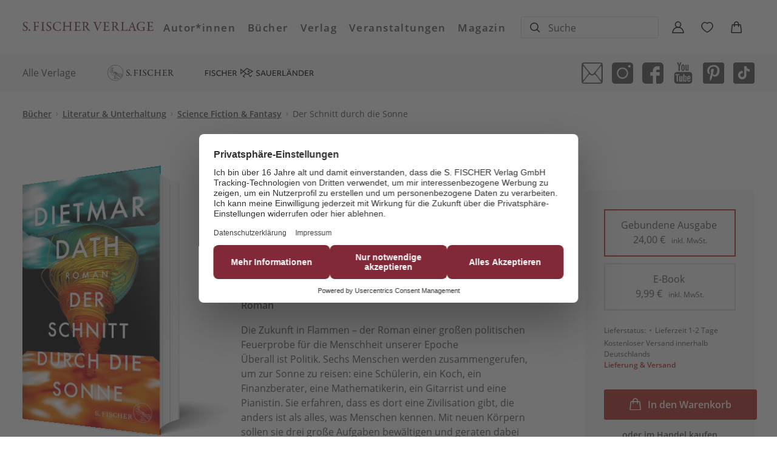

--- FILE ---
content_type: text/html
request_url: https://www.fischerverlage.de/buch/der_schnitt_durch_die_sonne/9783103973068
body_size: 36126
content:
<!DOCTYPE html><html lang="de" dir="ltr" class="page-type--Book"> <head><meta charset="utf-8"><title>Der Schnitt durch die Sonne - Dietmar Dath | S. Fischer Verlage</title><meta name="viewport" content="width=device-width, initial-scale=1, viewport-fit=cover"><meta name="description" content="Die Zukunft in Flammen – der Roman einer großen politischen Feuerprobe für die Menschheit unserer Epoche Überall ist Politik. Sechs Menschen werden...">

<meta property="og:title" content="Der Schnitt durch die Sonne - Dietmar Dath | S. Fischer Verlage">
<meta property="og:description" content="Die Zukunft in Flammen – der Roman einer großen politischen Feuerprobe für die Menschheit unserer Epoche Überall ist Politik. Sechs Menschen werden...">
<meta property="og:type" content="website">
<meta property="og:url" content="https://www.fischerverlage.de/buch/dietmar-dath-der-schnitt-durch-die-sonne-9783103973068">
<meta property="og:image" content="https://res.cloudinary.com/holtzbrinck-buchverlage/image/fetch/w_1200,c_fill,g_auto,q_auto,f_jpg/https%3A%2F%2Fpondus-hpg.s3.eu-central-1.amazonaws.com%2Ffischer%2Fpublic%2FIlcKqV5kFKDXzF62QGFKy5oKTg2gFOKC1z89Unzrtv0%2FU1_978-3-10-397306-8.png" />

<meta name="twitter:title" content="Der Schnitt durch die Sonne - Dietmar Dath | S. Fischer Verlage">
<meta name="twitter:description" content="Die Zukunft in Flammen – der Roman einer großen politischen Feuerprobe für die Menschheit unserer Epoche Überall ist Politik. Sechs Menschen werden...">
<meta property="twitter:image" content="https://res.cloudinary.com/holtzbrinck-buchverlage/image/fetch/w_1200,c_fill,g_auto,q_auto,f_jpg/https%3A%2F%2Fpondus-hpg.s3.eu-central-1.amazonaws.com%2Ffischer%2Fpublic%2FIlcKqV5kFKDXzF62QGFKy5oKTg2gFOKC1z89Unzrtv0%2FU1_978-3-10-397306-8.png" />

<meta name="twitter:card" content="summary">

<link rel="canonical" href="https://www.fischerverlage.de/buch/dietmar-dath-der-schnitt-durch-die-sonne-9783103973068"><meta name="robots" content="index,follow,noarchive"><link rel="icon" sizes="32x32" href="/images/icons/favicon_v1_32.png" type="image/png"><link rel="icon" sizes="192x192" href="/images/icons/favicon_v1_192.png" type="image/png"><!--<link rel="icon" sizes="196x196" href="/images/icons/favicon_v1_196.png" type="image/png">--><link rel="icon" sizes="512x512" href="/images/icons/favicon_v1_512.png" type="image/png"><!--<link rel="apple-touch-icon" sizes="180x180" href="/images/icons/favicon_v1_180.png" type="image/png">--><link rel="dns-prefetch" href="https://ii1tgvjxdc-dsn.algolia.net"><link rel="preload" href="/fonts/fonts.css" as="style"><link rel="preload" href="/fonts/crimson-text-v10-latin/crimson-text-v10-latin-600.ttf" as="font" type="font/ttf" crossorigin><link rel="preload" href="/fonts/crimson-text-v10-latin/crimson-text-v10-latin-600.woff" as="font" type="font/woff" crossorigin><link rel="preload" href="/fonts/crimson-text-v10-latin/crimson-text-v10-latin-600.woff2" as="font" type="font/woff2" crossorigin><link rel="preload" href="/fonts/crimson-text-v10-latin/crimson-text-v10-latin-700.ttf" as="font" type="font/ttf" crossorigin><link rel="preload" href="/fonts/crimson-text-v10-latin/crimson-text-v10-latin-700.woff" as="font" type="font/woff" crossorigin><link rel="preload" href="/fonts/crimson-text-v10-latin/crimson-text-v10-latin-700.woff2" as="font" type="font/woff2" crossorigin><link rel="preload" href="/fonts/crimson-text-v10-latin/crimson-text-v10-latin-regular.ttf" as="font" type="font/ttf" crossorigin><link rel="preload" href="/fonts/crimson-text-v10-latin/crimson-text-v10-latin-regular.woff" as="font" type="font/woff" crossorigin><link rel="preload" href="/fonts/crimson-text-v10-latin/crimson-text-v10-latin-regular.woff2" as="font" type="font/woff2" crossorigin><link rel="preload" href="/fonts/open-sans-v17-latin/open-sans-v17-latin-600.ttf" as="font" type="font/ttf" crossorigin><link rel="preload" href="/fonts/open-sans-v17-latin/open-sans-v17-latin-600.woff" as="font" type="font/woff" crossorigin><link rel="preload" href="/fonts/open-sans-v17-latin/open-sans-v17-latin-600.woff2" as="font" type="font/woff2" crossorigin><link rel="preload" href="/fonts/open-sans-v17-latin/open-sans-v17-latin-700.ttf" as="font" type="font/ttf" crossorigin><link rel="preload" href="/fonts/open-sans-v17-latin/open-sans-v17-latin-700.woff" as="font" type="font/woff" crossorigin><link rel="preload" href="/fonts/open-sans-v17-latin/open-sans-v17-latin-700.woff2" as="font" type="font/woff2" crossorigin><link rel="preload" href="/fonts/open-sans-v17-latin/open-sans-v17-latin-regular.ttf" as="font" type="font/ttf" crossorigin><link rel="preload" href="/fonts/open-sans-v17-latin/open-sans-v17-latin-regular.woff" as="font" type="font/woff" crossorigin><link rel="preload" href="/fonts/open-sans-v17-latin/open-sans-v17-latin-regular.woff2" as="font" type="font/woff2" crossorigin><link rel="stylesheet" href="/fonts/fonts.css"><script type="application/ld+json">{"@context":"https://schema.org","@type":["Book","Product"],"name":"Der Schnitt durch die Sonne","author":[{"@type":"Person","name":"Dietmar Dath"}],"url":"https://www.fischerverlage.de/buch/dietmar-dath-der-schnitt-durch-die-sonne-9783103973068","image":"https://pondus-hpg.s3.eu-central-1.amazonaws.com/fischer/public/IlcKqV5kFKDXzF62QGFKy5oKTg2gFOKC1z89Unzrtv0/U1_978-3-10-397306-8.png","description":"Die Zukunft in Flammen – der Roman einer großen politischen Feuerprobe für die Menschheit unserer EpocheÜberall ist Politik. Sechs Menschen werden zusammengerufen, um zur Sonne zu reisen: eine Schülerin, ein Koch, ein Finanzberater, eine Mathematikerin, ein Gitarrist und eine Pianistin. Sie erfahren, dass es dort eine Zivilisation gibt, die anders ist als alles, was Menschen kennen. Mit neuen Körpern sollen sie drei große Aufgaben bewältigen und geraten dabei zwischen die Fronten eines gewaltigen Konflikts.»Der Schnitt durch die Sonne« steht in der Tradition von H.G. Wells, Stanislaw Lem und Arno Schmidt. Ein abenteuerlicher, philosophischer und politischer Roman, der sich den drängenden Fragen unserer Gegenwart stellt.","offers":{"@type":"Offer","price":"24.00","priceCurrency":"EUR","availability":"https://schema.org/InStock","priceValidUntil":"2027-01-17","shippingDetails":{"@type":"OfferShippingDetails","shippingRate":{"@type":"MonetaryAmount","value":"0.00","currency":"EUR"},"shippingDestination":{"@type":"DefinedRegion","addressCountry":"DE"},"deliveryTime":{"@type":"ShippingDeliveryTime","handlingTime":{"@type":"QuantitativeValue","minValue":1,"maxValue":2,"unitCode":"d"},"transitTime":{"@type":"QuantitativeValue","minValue":2,"maxValue":4,"unitCode":"d"}}},"hasMerchantReturnPolicy":{"@type":"MerchantReturnPolicy","applicableCountry":"DE","returnPolicyCategory":"MerchantReturnFiniteReturnWindow","merchantReturnDays":14,"returnMethod":"https://schema.org/ReturnByMail","returnFees":"https://schema.org/FreeReturn","refundType":"https://schema.org/FullRefund"}}}</script><link rel="preconnect" href="//privacy-proxy.usercentrics.eu"><link rel="preload" href="//privacy-proxy.usercentrics.eu/latest/uc-block.bundle.js" as="script"><link rel="dns-prefetch" href="//web.cmp.usercentrics.eu"><link rel="dns-prefetch" href="//api.usercentrics.eu"><script id="usercentrics-cmp" data-settings-id="-0RIgOw5" src="https://web.cmp.usercentrics.eu/ui/loader.js" async></script><script type="application/javascript" src="https://privacy-proxy.usercentrics.eu/latest/uc-block.bundle.js"></script><script>(function(){const dataLayerContent = {"event":"view_item","currency":"EUR","value":24,"items":[{"item_id":"9783103973068","item_name":"Der Schnitt durch die Sonne","price":24,"quantity":1}]};

    window.dataLayer = window.dataLayer || [];
    if (dataLayerContent) {
        window.dataLayer?.push(dataLayerContent);
    }
})();</script><script>
  window.dataLayer = window.dataLayer || [];
  function gtag(){dataLayer.push(arguments);}
  gtag('consent', 'default', {
    'ad_user_data': 'denied',
    'ad_personalization': 'denied',
    'ad_storage': 'denied',
    'analytics_storage': 'denied',
    'wait_for_update': 500,
  });
</script><!-- Google Tag Manager --><script type="text/plain" data-usercentrics="Google Tag Manager">(function(){const gtmId = "GTM-PDH3ZG6";
(function(w,d,s,l,i){w[l]=w[l]||[];w[l].push({'gtm.start':
new Date().getTime(),event:'gtm.js'});var f=d.getElementsByTagName(s)[0],
j=d.createElement(s),dl=l!='dataLayer'?'&l='+l:'';j.async=true;j.src=
'https://www.googletagmanager.com/gtm.js?id='+i+dl;f.parentNode.insertBefore(j,f);
})(window,document,'script','dataLayer',gtmId);})();</script><!-- End Google Tag Manager --><link rel="stylesheet" href="/_astro/editieren.C0fwyyXL.css">
<style>/*!
 * Toastify js 1.12.0
 * https://github.com/apvarun/toastify-js
 * @license MIT licensed
 *
 * Copyright (C) 2018 Varun A P
 */.toastify{padding:12px 20px;color:#fff;display:inline-block;box-shadow:0 3px 6px -1px #0000001f,0 10px 36px -4px #4d60e84d;background:-webkit-linear-gradient(315deg,#73a5ff,#5477f5);background:linear-gradient(135deg,#73a5ff,#5477f5);position:fixed;opacity:0;transition:all .4s cubic-bezier(.215,.61,.355,1);border-radius:2px;cursor:pointer;text-decoration:none;max-width:calc(50% - 20px);z-index:2147483647}.toastify.on{opacity:1}.toast-close{background:transparent;border:0;color:#fff;cursor:pointer;font-family:inherit;font-size:1em;opacity:.4;padding:0 5px}.toastify-right{right:15px}.toastify-left{left:15px}.toastify-top{top:-150px}.toastify-bottom{bottom:-150px}.toastify-rounded{border-radius:25px}.toastify-avatar{width:1.5em;height:1.5em;margin:-7px 5px;border-radius:2px}.toastify-center{margin-left:auto;margin-right:auto;left:0;right:0;max-width:fit-content;max-width:-moz-fit-content}@media only screen and (max-width: 360px){.toastify-right,.toastify-left{margin-left:auto;margin-right:auto;left:0;right:0;max-width:fit-content}}
</style>
<link rel="stylesheet" href="/_astro/_slug_.C370gMFX.css">
<style>.site-header--custom-background{background:var(--siteHeaderBackground)}.site-header--custom-background .site-header__wrapper:before{background:var(--siteHeaderBackground)}.site-header--custom .site-header__logo{top:0;left:0;transform:translate(0)}.site-header--custom .site-header__logo img{width:auto;height:40px;object-fit:contain}.site-header--custom .social-media-icons,.site-header--custom .button,.site-header--custom .site-navigation__additional-actions li{display:none}.site-header--custom .site-navigation__additional-actions__search-input{display:block!important}.site-header--custom .site-header__mobile-nav-trigger span{background:var(--siteHeaderLinkColor)}.site-header--custom-hide-search .site-navigation__additional-actions{display:none}@media screen and (min-width: 768px){.site-header--custom .site-navigation__additional-actions__search-input>button svg path,.site-header--custom .site-navigation__additional-actions__search-input>button svg circle{stroke:var(--siteHeaderLinkColor)}.site-header--custom .site-navigation .ais-SearchBox .ais-SearchBox-form .ais-SearchBox-input{color:var(--siteHeaderLinkColor)}.site-header--custom .site-navigation .ais-SearchBox .ais-SearchBox-form .ais-SearchBox-input::placeholder{color:var(--siteHeaderLinkColor)}.site-header--custom .site-navigation .ais-SearchBox .ais-SearchBox-reset svg path{fill:var(--siteHeaderLinkColor)}}@media screen and (min-width: 1280px){.site-header--custom-link-color .site-navigation__main__links .ac .ac-trigger{color:var(--siteHeaderLinkColor)!important}.site-header--custom-link-color .site-navigation__main__links .ac .ac-trigger:before{background:var(--siteHeaderLinkHoverColor)!important}.site-header--custom-link-hover-color .site-navigation__main__links .ac .ac-trigger:hover{color:var(--siteHeaderLinkHoverColor)!important;text-decoration-color:var(--siteHeaderLinkHoverColor)!important}.site-header--custom-link-color a{color:var(--siteHeaderLinkColor)!important}.site-header--custom-link-hover-color a:hover{color:var(--siteHeaderLinkHoverColor)!important;text-decoration-color:var(--siteHeaderLinkHoverColor)!important}.site-header--custom .site-header__logo img{height:50px}.site-header--custom .site-navigation,.site-header--custom .site-navigation__main{background:var(--siteHeaderBackground)}.site-header--custom .site-navigation__main__links .accordion-container{justify-content:flex-end}}
</style><script type="module" src="/_astro/page.CP22PBEX.js"></script></head> <body> <header class="site-header site-header--position-fixed-desktop site-header--transition-desktop site-header--show-desktop " data-js="site-header" style=""> <div class="grid-wrap" style=""> <div class="site-header__wrapper w24" style=""> <button data-site-header-mobile-nav-trigger class="site-header__mobile-nav-trigger" aria-label="open mobile navigation" style=""> <span style=""></span><span style=""></span><span style=""></span> </button> <a href="/" class="site-header__logo " aria-label="go to homepage" title="go to homepage" data-astro-reload="false" target rel data-astro-prefetch="hover"><svg aria-label="S. Fischer Verlage Logo" xmlns="http://www.w3.org/2000/svg" xmlns:xlink="http://www.w3.org/1999/xlink" xml:space="preserve" id="Ebene_1" x="0" y="0" style="enable-background:new 0 0 298.7 20.5" version="1.1" viewBox="0 0 298.7 20.5"><style>.st0{clip-path:url(#SVGID_00000031887052328138388680000012981604055458364039_);fill:#672533}</style><defs><path id="SVGID_1_" d="M0 0h298.7v20.5H0z"></path></defs><clipPath id="SVGID_00000082347144318131948860000005561296140891565474_"><use xlink:href="#SVGID_1_" style="overflow:visible"></use></clipPath><path d="M289.1.5c-2 0-3.2-.1-4.6-.1-.4 0-.8.1-.8.4 0 .2.2.4.9.5 1.3.3 1.6.7 1.7 2 .1.9 0 1.5 0 5.1 0 3.7-.2 7.3-.2 8.6-.1 1.6-.7 1.8-2.2 2.2-.5.1-.8.3-.8.5 0 .3.3.4.9.4 1.1 0 1.8-.1 3.4-.1 4.9 0 9.5.2 9.8.2.2 0 .4-.2.5-.4.2-.3 1.1-3 1.1-3.2.1-.3 0-.8-.2-.8s-.4.2-.7.8c-.7 1.4-1.5 2-2.5 2.2-.7.2-2.5.2-2.9.2-1.2 0-2.2-.1-2.7-.2-.2-.1-.5-.3-.6-.7-.2-.5-.3-1.6-.3-2.5 0-1.3 0-4.1.1-4.7 0-.1.2-.3.3-.3.8 0 2 0 3 .1 1.8.1 2 .2 2.4 1.6.1.3.3.7.5.7s.4-.3.3-.9c0-.6-.1-1-.1-1.8 0-.7 0-1.3.1-2.2 0-.2 0-.7-.2-.7s-.4.2-.5.6c-.5 1.4-.7 1.5-3.5 1.5h-2c-.2 0-.2-.2-.2-.3-.1-.4 0-6.1.1-6.9.1-.7.4-.8.5-.8 1.3-.1 3.5 0 4.3.1 1 .1 1.6.4 2 2.1.1.3.2.7.5.7s.5-.4.5-.8c0-.6-.1-1.5-.1-2.9 0-.1-.2-.4-.3-.3-.5.1-1.8.1-2.8.1h-4.7zM271.3 0c-2.9 0-5.8 1-7.7 2.7-2.5 2.2-3.4 4.9-3.4 7.6 0 3.6 1.7 6.1 3.1 7.4 1.8 1.7 4.6 2.7 8 2.7 1 0 2.9-.2 4.2-.5 1.2-.3 2.2-.6 2.7-.7.3-.1.5-.3.5-.4 0-.1 0-.2-.5-.5-.1-.1-.4-.4-.4-.9 0-1.2 0-3.4.1-3.7s.2-.7 1.1-.9c.4-.1.7-.3.7-.5s-.3-.4-.8-.4c-1 0-2 .1-2.7.1-.9 0-3.1-.1-3.6-.1-.6 0-.9.2-.9.4s.3.5.8.5c2.3.1 2.5.7 2.7 1.4.1.4.1 2.1.1 3.1 0 .4-.4 1.4-.6 1.6-.8.5-2.3.7-2.7.7-2.8 0-5.7-1.4-7.3-4.2-.9-1.4-1.4-3.4-1.4-5.5 0-4.8 3-9 8.2-9 2.4 0 4.2 1.1 4.8 1.9.5.6.8 1.3 1.1 2.1.2.4.4.7.5.7.2 0 .4-.3.4-.7 0-1.1-.4-2.6-.4-3.3 0-.5-.2-.7-.4-.7-.3-.1-.5-.1-1.2-.2-1.2-.3-2.8-.7-5-.7m-19.4 10.8c-1 .1-3.5.1-4.7.1-.1 0-.2-.1-.1-.2.2-.9 1.8-5.1 2.4-6.6.1-.2.1-.2.2 0 .3.4 1.8 4.9 2.4 6.5-.1 0-.2.2-.2.2M250.6 0c-.1 0-.3.1-.5.4-.2.3-.5.9-.7 1.2-.1.2-.2.4-.2.5-.1.2-.1.4-.3.8-1.3 3.1-4.7 12.2-5.4 13.7-.9 2-1.3 2.1-2.8 2.6-.5.1-.7.4-.7.6 0 .2.1.3.7.3.5 0 2-.1 3.1-.1s1.9.1 2.4.1c.4 0 .8-.1.8-.4 0-.2-.3-.4-.8-.5-1.4-.4-1.5-.9-1.5-1.3 0-.8.8-3.3 1.6-5.3.1-.1.2-.2.3-.2.6-.1 3.3-.1 4.9-.1.9 0 1 .2 1 .3.7 1.9 1.5 3.9 1.7 5.1.1.6.2 1.2-1.2 1.5-.5.1-.7.3-.7.5s.2.4.9.4 1.2-.1 2.1-.1c1.3 0 2.8.1 3.8.1.8 0 1-.2 1-.4s-.2-.4-.7-.5c-1.4-.3-1.8-.6-2.8-3-.5-1.2-2.8-7.2-4.3-11.6-.6-1.6-1.1-2.9-1.3-3.7-.2-.8-.3-.9-.4-.9m-26.2.8c0 .2.2.4.8.6 1.4.3 1.6.8 1.6 1.5v4.3c0 4.4-.1 9.2-.1 9.9-.1 1.2-.6 1.8-2.2 2.1-.5.1-.7.3-.7.5 0 .3.3.3.9.3.4 0 1.8-.1 3.9-.1 6.1 0 8.9.2 9.2.2.1 0 .7-.2.7-.5.2-1.1.5-1.8.9-3.3.1-.5 0-.8-.1-.8s-.4.1-.8.7c-.8 1.1-1.3 1.6-1.7 2-.6.5-1 .5-1.2.6-.5.1-1.3.1-2.1.1-1 0-2.1 0-2.9-.1-.2 0-1-.7-1-1.1-.1-1-.2-3.9-.2-6.2 0-4.5 0-7.5.2-8.9.1-.4.3-.8 2-1.2.5-.1.7-.3.7-.5s-.2-.3-.8-.3c-.7 0-2.8.1-4 .1-.9 0-1.4-.1-2.2-.1-.7-.1-.9 0-.9.2m-10.3 4.7c0 1.9-1.2 3.2-2 3.7-.4.3-2 .8-3.8.8-.2 0-.4-.2-.5-.4-.1-.5 0-6.3.1-7.4 0-.1.2-.6.4-.6.3-.1 1.3-.2 1.5-.2 1 0 2.3.4 3 1.1.8.8 1.3 2.3 1.3 3m2.7-.1c0-1.4-.7-2.9-1.7-3.8-1.2-1-2.8-1.3-4.9-1.3-1.6 0-3.8.1-4.9.1h-1.7c-.7 0-.8.1-.8.4 0 .2.3.4.7.5 1.4.3 1.6.4 1.8 1.5.1 1.2.2 3.9.2 8.6 0 1.8-.1 5-.2 5.9-.1 1.1-.6 1.3-2 1.8-.4.1-.7.2-.7.4 0 .3.4.4.8.4.3 0 1.9-.1 2.4-.1 2 0 2.6.2 3.9.2.1 0 .7-.1.7-.4 0-.1-.2-.4-.7-.5-1.4-.3-1.8-.8-1.8-2-.1-1.8-.1-5.6-.1-6.1 0-.1.1-.4.4-.4.9 0 2 .3 2.1.4.2.1.8.9 1.2 1.5 1.2 1.9 2.7 4.2 3.8 5.7.9 1.1 2.6 2 4 2 .6 0 1.3-.1 1.7-.2.2-.1.4-.2.4-.4 0-.1-.2-.4-.5-.4-1.3-.3-2.1-.8-3-1.8-1.8-2.1-4.4-6.1-4.7-6.8-.1-.1 0-.4.1-.4.2-.1.8-.4.9-.5 1.6-1 2.6-2.7 2.6-4.3M189.1.5c-2 0-3.2-.1-4.6-.1-.4 0-.8.1-.8.4 0 .2.2.4.9.5 1.3.3 1.6.7 1.7 2 .1.9 0 1.5 0 5.1 0 3.7-.1 7.3-.2 8.6-.1 1.6-.7 1.8-2.2 2.2-.5.1-.8.3-.8.5 0 .3.3.4.9.4 1.1 0 1.8-.1 3.4-.1 4.9 0 9.5.2 9.8.2.1 0 .4-.2.5-.4.2-.3 1-3 1.1-3.2.1-.3 0-.8-.2-.8s-.4.2-.7.8c-.7 1.4-1.5 2-2.5 2.2-.7.2-2.5.2-2.9.2-1.2 0-2.2-.1-2.7-.2-.2-.1-.5-.3-.6-.7-.2-.5-.3-1.6-.3-2.5 0-1.3 0-4.1.1-4.7 0-.1.1-.3.3-.3.8 0 2 0 3 .1 1.8.1 2 .2 2.4 1.6.1.3.3.7.5.7s.4-.3.3-.9c0-.6-.1-1-.1-1.8 0-.7 0-1.3.1-2.2 0-.2 0-.7-.2-.7s-.4.2-.5.6c-.5 1.4-.7 1.5-3.5 1.5h-2c-.1 0-.2-.2-.2-.3-.1-.4 0-6.1.1-6.9.1-.7.4-.8.5-.8 1.3-.1 3.5 0 4.3.1 1 .1 1.6.4 2 2.1.1.3.2.7.5.7s.5-.4.5-.8c0-.6-.1-1.5-.1-2.9 0-.1-.2-.4-.3-.3-.5.1-1.8.1-2.8.1h-4.7zM161 .8c0 .3.3.4.7.5 1.3.4 2 1.1 2.6 2.6.5 1.1 3.3 8.4 4.3 11.1.9 2.2 1.4 4 1.6 4.9.1.3.3.5.5.5.3 0 .5-.3.6-.7.7-2.3 1.1-3 2.8-7.3 1.8-4.6 2.6-5.9 4-8.9.6-1.3 1.3-2.1 2.6-2.4.4-.1.8-.3.8-.5 0-.3-.5-.4-.9-.4-.6 0-1.8.1-2.7.1-1 0-1.7-.1-2.4-.1-.5 0-.9.1-.9.4 0 .2.2.4.7.5 1.3.4 2.1.8 1.4 2.4-1.4 3.3-4.6 11-4.9 11.6-.1.2-.2 0-.3 0-1.1-2.6-4.3-11-4.9-12.6-.1-.5-.2-1.1 1.4-1.4.6-.1.7-.3.7-.5s-.3-.4-.7-.4c-.7 0-1.9.1-3 .1-1.5 0-2.6-.1-3.2-.1-.3.2-.8.3-.8.6m-13.9 4.7c0 1.9-1.2 3.2-2 3.7-.4.3-2 .8-3.8.8-.2 0-.4-.2-.5-.4-.1-.5 0-6.3.1-7.4 0-.1.2-.6.4-.6.3-.1 1.3-.2 1.5-.2 1 0 2.3.4 3 1.1.8.8 1.3 2.3 1.3 3m2.7-.1c0-1.4-.7-2.9-1.7-3.8-1.2-1-2.8-1.3-4.9-1.3-1.6 0-3.8.1-4.9.1h-1.7c-.7 0-.8.1-.8.4 0 .2.3.4.7.5 1.4.3 1.6.4 1.8 1.5.1 1.2.2 3.9.2 8.6 0 1.8-.1 5-.2 5.9-.1 1.1-.6 1.3-2 1.8-.4.1-.7.2-.7.4 0 .3.4.4.8.4.3 0 1.9-.1 2.4-.1 2 0 2.6.2 3.9.2.1 0 .7-.1.7-.4 0-.1-.2-.4-.7-.5-1.4-.3-1.8-.8-1.8-2-.1-1.8-.1-5.6-.1-6.1 0-.1.1-.4.4-.4.9 0 2 .3 2.1.4.2.1.8.9 1.2 1.5 1.2 1.9 2.7 4.2 3.8 5.7.9 1.1 2.6 2 4 2 .6 0 1.3-.1 1.7-.2.2-.1.4-.2.4-.4 0-.1-.2-.4-.5-.4-1.3-.3-2.1-.8-3-1.8-1.8-2.1-4.4-6.1-4.7-6.8-.1-.1 0-.4.1-.4.2-.1.8-.4.9-.5 1.6-1 2.6-2.7 2.6-4.3M123.4.5c-2 0-3.2-.1-4.6-.1-.4 0-.8.1-.8.4 0 .2.2.4.9.5 1.3.3 1.6.7 1.7 2 .1.9 0 1.5 0 5.1 0 3.7-.1 7.3-.2 8.6-.1 1.6-.7 1.8-2.2 2.2-.5.1-.8.3-.8.5 0 .3.3.4.9.4 1.1 0 1.8-.1 3.4-.1 4.9 0 9.5.2 9.8.2.1 0 .4-.2.5-.4.2-.3 1.1-3 1.1-3.2.1-.3 0-.8-.2-.8s-.4.2-.7.8c-.7 1.4-1.5 2-2.5 2.2-.7.2-2.5.2-2.9.2-1.2 0-2.2-.1-2.7-.2-.2-.1-.5-.3-.6-.7-.2-.5-.3-1.6-.3-2.5 0-1.3 0-4.1.1-4.7 0-.1.1-.3.3-.3.8 0 2 0 3 .1 1.8.1 2 .2 2.4 1.6.1.3.3.7.5.7s.4-.3.3-.9c0-.6-.1-1-.1-1.8 0-.7 0-1.3.1-2.2 0-.2 0-.7-.2-.7s-.4.2-.5.6c-.5 1.4-.7 1.5-3.5 1.5h-2c-.1 0-.2-.2-.2-.3-.1-.4 0-6.1.1-6.9.1-.7.4-.8.5-.8 1.3-.1 3.5 0 4.3.1 1 .1 1.6.4 2 2.1.1.3.2.7.5.7s.5-.4.5-.8c0-.6-.1-1.5-.1-2.9 0-.1-.2-.4-.3-.3-.5.1-1.8.1-2.8.1h-4.7zM96.3 8.9c0-.5 0-4.5.1-5.5.1-1.3.2-1.7 1.6-2 .6-.1.9-.3.9-.6 0-.2-.3-.3-1-.3s-1.6.1-2.9.1c-.8 0-1.9-.1-2.7-.1-.5 0-.9.1-.9.3 0 .2.2.4.8.6 1.3.3 1.4.7 1.5 1.7.1 1.3 0 4.1 0 4.6 0 4.9-.2 8.3-.3 9.6-.1 1.2-.4 1.5-1.9 1.9-.3.1-.7.3-.7.6 0 .2.2.3.9.3 1 0 2.3-.1 3-.1 1.1 0 2.9.1 3.1.1.4 0 .9-.1.9-.3 0-.3-.2-.4-.9-.6-1.3-.4-1.6-.9-1.6-2.4 0-.9-.1-4.7 0-5.5 0-.2.2-.5.3-.5.6-.1 6.5 0 11.2 0 .2 0 .4.1.4.6 0 1.5-.1 3.6-.1 4.9-.1 2.1-.2 2.5-1.9 2.9-.3.1-.7.3-.7.5 0 .3.3.3.8.3.6 0 2.9-.2 3.5-.2.9 0 2 .1 2.5.1.6 0 .8-.1.8-.3 0-.2-.3-.4-.7-.6-1.4-.4-1.7-.5-1.7-1.7 0-.4-.1-3.1-.1-4.5 0-5.1.1-8.4.2-9.9.1-.9.3-1.4 1.6-1.7.6-.1.9-.4.9-.5 0-.2-.4-.3-.8-.3-.3 0-1.7.1-2.7.1-.8 0-2.7-.1-3.1-.1-.6 0-.9.1-.9.3 0 .3.3.4.8.6 1.4.4 1.6.6 1.7 1.7.1 1.2.1 5.1.1 5.5-.1.6-.1.8-.3.8-5.3 0-9.4.1-11.2.1-.3.1-.4 0-.5-.5M80.7 0c-2.8 0-5.6.7-8.2 2.8-1.3 1.1-3.3 3.8-3.3 7.2s1.4 5.6 2.5 6.9c1.2 1.4 4.3 3.5 8.6 3.5 2.6 0 5-.6 5.5-.8.3-.1.8-.5.9-.8.4-.7 1.1-2.3 1.2-3 .1-.3 0-1-.3-1-.1 0-.2.1-.6.8-.7 1.3-1.5 2.2-2.8 2.9-1.2.7-2.7.8-3.3.8-2.4 0-5.9-1.4-7.6-4.8-.7-1.3-1.1-2.9-1.1-5 0-4.6 3.1-8.6 8-8.6 1.6 0 3.2.3 4.8 1.6.4.3 1 1.2 1.2 2.3.1.4.3.8.5.8s.5-.4.4-1c.1-.7-.1-2-.1-2.6 0-.7-.3-.9-.4-.9-.4-.1-1.5-.4-2.3-.6-1.2-.3-2.5-.5-3.6-.5M61.1 0c-2.1 0-3.5.6-4.5 1.5s-1.7 2.3-1.7 3.7c0 2.6 1.8 4.3 4.4 6 3.2 2 3.8 3.4 3.8 4.6 0 2.2-1.6 3.6-3.6 3.6-1.1 0-3.1-.8-3.9-2.4-.4-.9-.9-1.7-1.1-1.7-.1 0-.4.4-.4.6 0 .5.3 1.8.4 2.8 0 .1.4.8.7 1 .9.4 3 .8 3.9.8 1.4 0 3.1-.4 4.1-1.1 1.6-1.1 2.5-2.7 2.5-4.2 0-2.7-1.8-4.3-4.2-5.9-2.6-1.8-4.2-2.7-4.2-4.9 0-2 1.4-3.5 3.5-3.5.9 0 1.6.3 2.1.7.3.2 1.1 1.1 1.5 2.2.1.4.5.6.7.6.2 0 .2-.3.2-.8 0-.1-.2-1.9-.3-2.4 0-.1-.2-.5-.4-.6-.4-.2-2-.6-3.5-.6M45 10.1c0 2.6-.1 5.7-.1 6.8-.1 1.4-.2 1.9-1.8 2.2-.6.1-.9.3-.9.5s.2.4.8.4c1.1 0 1.4-.1 2.3-.1.8 0 2.9.2 4.5.2.4 0 .8-.1.8-.4 0-.2-.2-.4-.8-.5-2-.4-2.1-1-2.2-2.6-.1-1-.1-2.8-.1-4.5 0-5.9 0-7.9.2-8.9.1-.8.1-1.6 1.8-1.9.5-.1.8-.3.8-.5s-.3-.3-.7-.3c-1.1 0-1.8.1-3.2.1-1 0-2.5-.1-3.3-.1-.4 0-.8.1-.8.4 0 .2.2.4.8.5 1.7.3 1.7.8 1.8 2.1.1 1 .1 4.7.1 6.6M28.5.5c-.9 0-2-.1-3.4-.1-.5 0-.8.1-.8.4 0 .2.1.4.8.5 1.3.3 1.8.8 1.9 1.9v5.4c0 6-.1 8.2-.2 9.1 0 .4-.1 1.1-1.7 1.5-.5.1-.8.4-.8.6 0 .2.2.3.8.3.6 0 2.4-.2 3.6-.2 1.1 0 2.1.1 2.9.1.6 0 .8-.2.8-.4 0-.3-.3-.5-.7-.6-2-.4-2-1-2.1-1.9 0-.9-.1-5.1-.1-5.7 0-.1.1-.4.2-.4.6-.1 2.1-.1 2.6-.1.6 0 1.7.1 2 .1.6.1.9.3 1.2 1.4.1.4.3.6.4.6.3 0 .4-.4.4-.7 0-.7-.1-.9-.1-2.4 0-.5.1-1.5.1-1.9 0-.4-.1-.7-.3-.7-.3 0-.4.3-.6.7-.4 1-.7 1.3-1.6 1.4-.7.1-3.2 0-4.3 0-.1 0-.3-.3-.3-1.1 0-2 .1-5.9.1-6.7 0-.1.2-.4.5-.4.6-.1 3.6-.1 4.7.1 1 .1 1.3.4 1.8 1.9.2.6.4.9.7.9.3 0 .4-.4.4-.8 0-1-.1-2.1-.1-2.9 0-.2-.2-.3-.4-.3s-3 .1-4.8.1l-3.6.3zM15.7 16.8c-.5 0-1.7.5-1.7 1.8s.9 1.8 1.7 1.8c1 0 1.7-.8 1.7-1.8 0-.6-.4-1.8-1.7-1.8M7.1 0C5 0 3.6.6 2.6 1.5S1 3.7 1 5.2c0 2.6 1.8 4.3 4.4 6 3.2 2 3.8 3.4 3.8 4.6 0 2.2-1.6 3.6-3.6 3.6-1.1 0-3.1-.8-3.9-2.4-.4-.9-.9-1.7-1.1-1.7-.1 0-.4.4-.4.6 0 .5.3 1.8.4 2.8 0 .1.4.8.7 1 .9.4 3 .8 3.9.8 1.4 0 3.1-.4 4.1-1.1 1.6-1.1 2.5-2.7 2.5-4.2 0-2.7-1.8-4.3-4.2-5.9-2.7-1.8-4.3-2.8-4.3-4.9 0-2 1.4-3.5 3.5-3.5.9 0 1.6.3 2.1.7.3.2 1.1 1.1 1.5 2.2.1.4.5.6.7.6.2 0 .2-.3.2-.8 0-.1-.2-1.9-.3-2.4 0-.1-.2-.5-.4-.6-.5-.2-2-.6-3.5-.6" style="clip-path:url(#SVGID_00000082347144318131948860000005561296140891565474_);fill:#672533"></path></svg></a> <nav class="site-navigation" style=""> <div data-site-navigation-main class="site-navigation__main" style=""> <div class="site-navigation__main__links" style=""> <div class="accordion-group accordion-container" data-js="accordion-group" data-accordion-settings="%7B%22duration%22%3A400%2C%22showMultiple%22%3Atrue%2C%22disableAdditionalGeneralOptions%22%3Atrue%7D"> <div class="accordion ac  "> <div class="accordion__header ac-header">  <button type="button" class="accordion__header__trigger ac-trigger " aria-label="Autor*innen anzeigen" data-ac-trigger-value>Autor*innen</button>
                <a href="/autor" class="accordion__header__trigger ac-trigger " aria-label="Autor*innen anzeigen" style="display:none;" data-astro-prefetch="hover">Autor*innen</a> </div> <div class="accordion__content ac-panel"> <div>  <ul style=""> <li style=""> <a href="/autor" class data-astro-prefetch="hover" style="">Autor*innen von A-Z</a> </li><li style=""> <a href="/illustrator" class data-astro-prefetch="hover" style="">Illustrator*innen von A-Z</a> </li><li style=""> <a href="/uebersetzer" class data-astro-prefetch="hover" style="">Übersetzer*innen von A-Z</a> </li><li style=""> <a href="/herausgeber" class data-astro-prefetch="hover" style="">Herausgeber*innen von A-Z</a> </li> </ul>  </div> </div> </div><div class="accordion ac  "> <div class="accordion__header ac-header">  <button type="button" class="accordion__header__trigger ac-trigger " aria-label="Bücher anzeigen" data-ac-trigger-value>Bücher</button>
                <a href="/buch" class="accordion__header__trigger ac-trigger " aria-label="Bücher anzeigen" style="display:none;" data-astro-prefetch="hover">Bücher</a> </div> <div class="accordion__content ac-panel"> <div>  <ul style=""> <li style=""> <div class="accordion-group accordion-container" data-js="accordion-group" data-accordion-settings="%7B%22duration%22%3A400%2C%22showMultiple%22%3Atrue%2C%22disableAdditionalGeneralOptions%22%3Atrue%7D">  <div class="accordion ac no-sub-navigation "> <div class="accordion__header ac-header"> <a href="/buch/neuheiten" class="accordion__header__trigger ac-trigger " aria-label="Neuheiten anzeigen" data-astro-prefetch="hover">Neuheiten</a>  </div> <div class="accordion__content ac-panel"> <div>  <ul style="">  </ul>  </div> </div> </div>  </div> <script type="module" src="/_astro/AccordionGroup.astro_astro_type_script_index_0_lang.Dm-oUe6t.js"></script> </li><li style=""> <div class="accordion-group accordion-container" data-js="accordion-group" data-accordion-settings="%7B%22duration%22%3A400%2C%22showMultiple%22%3Atrue%2C%22disableAdditionalGeneralOptions%22%3Atrue%7D">  <div class="accordion ac no-sub-navigation "> <div class="accordion__header ac-header"> <a href="/buch/vorbesteller" class="accordion__header__trigger ac-trigger " aria-label="Vorbesteller anzeigen" data-astro-prefetch="hover">Vorbesteller</a>  </div> <div class="accordion__content ac-panel"> <div>  <ul style="">  </ul>  </div> </div> </div>  </div>  </li><li style=""> <div class="accordion-group accordion-container" data-js="accordion-group" data-accordion-settings="%7B%22duration%22%3A400%2C%22showMultiple%22%3Atrue%2C%22disableAdditionalGeneralOptions%22%3Atrue%7D">  <div class="accordion ac no-sub-navigation "> <div class="accordion__header ac-header"> <a href="/buch/bestseller" class="accordion__header__trigger ac-trigger " aria-label="Bestseller anzeigen" data-astro-prefetch="hover">Bestseller</a>  </div> <div class="accordion__content ac-panel"> <div>  <ul style="">  </ul>  </div> </div> </div>  </div>  </li><li style=""> <div class="accordion-group accordion-container" data-js="accordion-group" data-accordion-settings="%7B%22duration%22%3A400%2C%22showMultiple%22%3Atrue%2C%22disableAdditionalGeneralOptions%22%3Atrue%7D">  <div class="accordion ac  "> <div class="accordion__header ac-header">  <button type="button" class="accordion__header__trigger ac-trigger " aria-label="Literatur &#38; Unterhaltung anzeigen" data-ac-trigger-value>Literatur &amp; Unterhaltung</button>
                <a href="/buch/literatur-unterhaltung" class="accordion__header__trigger ac-trigger " aria-label="Literatur &#38; Unterhaltung anzeigen" style="display:none;" data-astro-prefetch="hover">Literatur &amp; Unterhaltung</a> </div> <div class="accordion__content ac-panel"> <div>  <ul style=""> <li style=""> <a href="/buch/literatur-unterhaltung/gegenwartsliteratur" class data-astro-prefetch="hover" style="">Gegenwartsliteratur</a> </li><li style=""> <a href="/buch/literatur-unterhaltung/klassiker" class data-astro-prefetch="hover" style="">Klassiker</a> </li><li style=""> <a href="/buch/literatur-unterhaltung/unterhaltungsromane" class data-astro-prefetch="hover" style="">Unterhaltungsromane</a> </li><li style=""> <a href="/buch/literatur-unterhaltung/liebesromane" class data-astro-prefetch="hover" style="">Liebesromane</a> </li><li style=""> <a href="/buch/literatur-unterhaltung/historische-romane" class data-astro-prefetch="hover" style="">Historische Romane</a> </li><li style=""> <a href="/buch/literatur-unterhaltung/science-fiction-fantasy" class data-astro-prefetch="hover" style="">Science Fiction &amp; Fantasy</a> </li><li style=""> <a href="/buch/literatur-unterhaltung/mythen-sagen-und-legenden" class data-astro-prefetch="hover" style="">Mythen, Sagen und Legenden</a> </li><li style=""> <a href="/buch/literatur-unterhaltung/erzaehlungen-kurzgeschichten" class data-astro-prefetch="hover" style="">Erzählungen &amp; Kurzgeschichten</a> </li><li style=""> <a href="/buch/literatur-unterhaltung/lyrik" class data-astro-prefetch="hover" style="">Lyrik</a> </li><li style=""> <a href="/buch/literatur-unterhaltung/dramen" class data-astro-prefetch="hover" style="">Dramen</a> </li><li style=""> <a href="/verlag/neue-rundschau" class data-astro-prefetch="hover" style="">Neue Rundschau</a> </li> </ul>  </div> </div> </div>  </div>  </li><li style=""> <div class="accordion-group accordion-container" data-js="accordion-group" data-accordion-settings="%7B%22duration%22%3A400%2C%22showMultiple%22%3Atrue%2C%22disableAdditionalGeneralOptions%22%3Atrue%7D">  <div class="accordion ac  "> <div class="accordion__header ac-header">  <button type="button" class="accordion__header__trigger ac-trigger " aria-label="Krimi &#38; Thriller anzeigen" data-ac-trigger-value>Krimi &amp; Thriller</button>
                <a href="/buch/krimi-thriller" class="accordion__header__trigger ac-trigger " aria-label="Krimi &#38; Thriller anzeigen" style="display:none;" data-astro-prefetch="hover">Krimi &amp; Thriller</a> </div> <div class="accordion__content ac-panel"> <div>  <ul style=""> <li style=""> <a href="/buch/krimi-thriller/krimi" class data-astro-prefetch="hover" style="">Krimi</a> </li><li style=""> <a href="/buch/krimi-thriller/regionalkrimi" class data-astro-prefetch="hover" style="">Regionalkrimi</a> </li><li style=""> <a href="/buch/krimi-thriller/ermittlerkrimi" class data-astro-prefetch="hover" style="">Ermittlerkrimi</a> </li><li style=""> <a href="/buch/krimi-thriller/thriller" class data-astro-prefetch="hover" style="">Thriller</a> </li> </ul>  </div> </div> </div>  </div>  </li><li style=""> <div class="accordion-group accordion-container" data-js="accordion-group" data-accordion-settings="%7B%22duration%22%3A400%2C%22showMultiple%22%3Atrue%2C%22disableAdditionalGeneralOptions%22%3Atrue%7D">  <div class="accordion ac  "> <div class="accordion__header ac-header">  <button type="button" class="accordion__header__trigger ac-trigger " aria-label="Sachbuch anzeigen" data-ac-trigger-value>Sachbuch</button>
                <a href="/buch/sachbuch" class="accordion__header__trigger ac-trigger " aria-label="Sachbuch anzeigen" style="display:none;" data-astro-prefetch="hover">Sachbuch</a> </div> <div class="accordion__content ac-panel"> <div>  <ul style=""> <li style=""> <a href="/buch/sachbuch/biographien" class data-astro-prefetch="hover" style="">Biographien</a> </li><li style=""> <a href="/buch/sachbuch/politik-gesellschaft" class data-astro-prefetch="hover" style="">Politik &amp; Gesellschaft</a> </li><li style=""> <a href="/buch/sachbuch/wissenschaft" class data-astro-prefetch="hover" style="">Wissenschaft</a> </li><li style=""> <a href="/buch/sachbuch/geschichte" class data-astro-prefetch="hover" style="">Geschichte</a> </li><li style=""> <a href="/buch/sachbuch/philosophie-und-religion" class data-astro-prefetch="hover" style="">Philosophie und Religion</a> </li><li style=""> <a href="/buch/sachbuch/bewusst-leben" class data-astro-prefetch="hover" style="">Bewusst leben</a> </li><li style=""> <a href="/buch/sachbuch/medizin" class data-astro-prefetch="hover" style="">Medizin</a> </li><li style=""> <a href="/buch/sachbuch/humorvolle-sachbuecher" class data-astro-prefetch="hover" style="">Humorvolle Sachbücher</a> </li><li style=""> <a href="/verlag/fischer-forum" class data-astro-prefetch="hover" style="">Fischer Forum</a> </li> </ul>  </div> </div> </div>  </div>  </li><li style=""> <div class="accordion-group accordion-container" data-js="accordion-group" data-accordion-settings="%7B%22duration%22%3A400%2C%22showMultiple%22%3Atrue%2C%22disableAdditionalGeneralOptions%22%3Atrue%7D">  <div class="accordion ac no-sub-navigation "> <div class="accordion__header ac-header"> <a href="/verlag/werkausgaben" class="accordion__header__trigger ac-trigger " aria-label="Werkausgaben anzeigen" data-astro-prefetch="hover">Werkausgaben</a>  </div> <div class="accordion__content ac-panel"> <div>  <ul style="">  </ul>  </div> </div> </div>  </div>  </li> </ul> <a href="/buch" class="site-navigation__main__links__all-link" style="">Alle Bücher</a>  </div> </div> </div><div class="accordion ac  "> <div class="accordion__header ac-header">  <button type="button" class="accordion__header__trigger ac-trigger " aria-label="Verlag anzeigen" data-ac-trigger-value>Verlag</button>
                <a href="/verlag" class="accordion__header__trigger ac-trigger " aria-label="Verlag anzeigen" style="display:none;" data-astro-prefetch="hover">Verlag</a> </div> <div class="accordion__content ac-panel"> <div>  <ul style=""> <li style=""> <a href="/verlag" class data-astro-prefetch="hover" style="">Über uns</a> </li><li style=""> <a href="/verlag/presse" class data-astro-prefetch="hover" style="">Presse &amp; Veranstaltungen</a> </li><li style=""> <a href="/verlag/handel" class data-astro-prefetch="hover" style="">Handel</a> </li><li style=""> <a href="/verlag/film-agentur" class data-astro-prefetch="hover" style="">Film-Agentur</a> </li><li style=""> <a href="/verlag/foreign-rights-adults" class data-astro-prefetch="hover" style="">Foreign Rights</a> </li><li style=""> <a href="/verlag/rechte-lizenzen" class data-astro-prefetch="hover" style="">Rechte &amp; Lizenzen</a> </li><li style=""> <a href="/verlag/verlagsgeschichte" class data-astro-prefetch="hover" style="">Verlagsgeschichte</a> </li><li style=""> <a href="/verlag/jobs" class data-astro-prefetch="hover" style="">Jobs</a> </li><li style=""> <a href="/verlag/manuskript-einreichen" class data-astro-prefetch="hover" style="">Manuskript einreichen</a> </li><li style=""> <a href="/newsletter/signup" class data-astro-prefetch="hover" style="">Newsletter</a> </li><li style=""> <a href="/verlag/content-creator" class data-astro-prefetch="hover" style="">Content Creator*innen</a> </li> </ul>  </div> </div> </div><div class="accordion ac no-sub-navigation "> <div class="accordion__header ac-header"> <a href="/veranstaltung" class="accordion__header__trigger ac-trigger " aria-label="Veranstaltungen anzeigen" data-astro-prefetch="hover">Veranstaltungen</a>  </div> <div class="accordion__content ac-panel"> <div>  <ul style=""> 0 </ul>  </div> </div> </div><div class="accordion ac no-sub-navigation "> <div class="accordion__header ac-header"> <a href="/magazin" class="accordion__header__trigger ac-trigger " aria-label="Magazin anzeigen" data-astro-prefetch="hover">Magazin</a>  </div> <div class="accordion__content ac-panel"> <div>  <ul style=""> 0 </ul>  </div> </div> </div> </div>  </div> <a href="/shop/account" class="button" data-astro-prefetch="hover" style=""> <svg width="20" height="20" viewBox="0 0 20 20" xmlns="http://www.w3.org/2000/svg" style=""> <g stroke="#fff" stroke-width="1.5" fill="none" fill-rule="evenodd" style=""> <path d="M10 10a4.5 4.5 0 1 0 0-9 4.5 4.5 0 0 0 0 9z" style=""></path> <path d="M19 19H1c.125-2.981 2.138-9 9-9s8.937 6.019 9 9z" stroke-linejoin="round" style=""></path> </g> </svg> <span style="">Zum Konto</span> </a> <div class="site-navigation__main__social-media-icons" style=""> <ul class="social-media-icons" aria-label="Social Media Links"><li class="social-media-icons__newsletter"><a href="/newsletter/signup" title="Zur Newsletter Anmeldeseite der S. Fischer Verlage" rel="noreferrer">
    <svg width="64" height="64" viewBox="0 0 64 64" version="1.1" xmlns="http://www.w3.org/2000/svg" xmlns:xlink="http://www.w3.org/1999/xlink" xml:space="preserve" xmlns:serif="http://www.serif.com/" style="fill-rule:evenodd;clip-rule:evenodd;stroke-linejoin:round;stroke-miterlimit:2;"><g transform="matrix(0.1,0,0,-0.1,0,64)"><path d="M20,620C1,601 0,587 0,320C0,53 1,39 20,20C39,1 53,0 320,0C587,0 601,1 620,20C639,39 640,53 640,320C640,587 639,601 620,620C601,639 587,640 320,640C53,640 39,639 20,620ZM593,603C599,592 369,304 342,289C323,278 315,278 295,291C266,308 40,592 47,603C53,612 588,612 593,603ZM66,522C73,512 110,464 149,416C188,367 220,324 220,320C220,316 188,273 149,224C110,176 73,128 66,118C60,108 52,100 48,100C43,100 40,199 40,320C40,441 43,540 48,540C52,540 60,532 66,522ZM600,319C600,193 596,100 591,102C586,103 549,147 509,199C408,327 414,318 425,334C479,407 587,540 593,540C597,540 600,441 600,319ZM317,250C334,250 359,259 373,270L398,290L442,238C525,138 590,52 590,41C590,33 510,30 315,30C164,30 40,33 40,36C40,44 221,273 234,282C240,286 254,280 265,270C277,259 300,250 317,250Z" style="fill-rule:nonzero;"></path></g></svg>
</a></li><li class="social-media-icons__instagram"><a href="https://www.instagram.com/sfischerverlage/" target="_blank" title="Instagram-Seite der S. Fischer Verlage" rel="noreferrer">
    <svg xmlns="http://www.w3.org/2000/svg" width="35" height="35" viewBox="0 0 35 35"><path d="M17.5 10.39a7.186 7.186 0 0 0-7.178 7.178 7.186 7.186 0 0 0 7.178 7.178 7.186 7.186 0 0 0 7.178-7.178 7.186 7.186 0 0 0-7.178-7.177zm0 0a7.186 7.186 0 0 0-7.178 7.178 7.186 7.186 0 0 0 7.178 7.178 7.186 7.186 0 0 0 7.178-7.178 7.186 7.186 0 0 0-7.178-7.177zM29.873 0H5.127A5.129 5.129 0 0 0 0 5.127v24.746A5.129 5.129 0 0 0 5.127 35h24.746A5.129 5.129 0 0 0 35 29.873V5.127A5.129 5.129 0 0 0 29.873 0zM17.5 26.797c-5.086 0-9.229-4.143-9.229-9.229 0-5.086 4.143-9.228 9.229-9.228 5.086 0 9.229 4.142 9.229 9.228 0 5.086-4.143 9.229-9.229 9.229zM28.78 8.34a2.057 2.057 0 0 1-2.051-2.05c0-1.129.922-2.052 2.05-2.052 1.128 0 2.051.923 2.051 2.051 0 1.128-.923 2.05-2.05 2.05zM17.5 10.39a7.186 7.186 0 0 0-7.178 7.178 7.186 7.186 0 0 0 7.178 7.178 7.186 7.186 0 0 0 7.178-7.178 7.186 7.186 0 0 0-7.178-7.177zm0 0a7.186 7.186 0 0 0-7.178 7.178 7.186 7.186 0 0 0 7.178 7.178 7.186 7.186 0 0 0 7.178-7.178 7.186 7.186 0 0 0-7.178-7.177zm0 0a7.186 7.186 0 0 0-7.178 7.178 7.186 7.186 0 0 0 7.178 7.178 7.186 7.186 0 0 0 7.178-7.178 7.186 7.186 0 0 0-7.178-7.177z"></path></svg>
</a></li><li class="social-media-icons__facebook"><a href="https://www.facebook.com/sfischerverlage/" target="_blank" title="Facebook-Seite der S. Fischer Verlage" rel="noreferrer">
    <svg xmlns="http://www.w3.org/2000/svg" width="35" height="35" viewBox="0 0 35 35"><path d="M35 5.834C35 2.769 32.233 0 29.167 0H5.833C2.767 0 0 2.768 0 5.834v23.332C0 32.231 2.767 35 5.834 35H17.5V21.778h-4.278v-5.834H17.5v-2.272c0-3.92 2.943-7.45 6.563-7.45h4.715v5.834h-4.715c-.517 0-1.119.626-1.119 1.564v2.324h5.834v5.834h-5.834V35h6.223C32.233 35 35 32.231 35 29.166V5.834z"></path></svg>
</a></li><li class="social-media-icons__youtube"><a href="https://www.youtube.com/@sfischerverlage" title="Youtube-Kanal der S. Fischer Verlage" target="_blank" rel="noreferrer">
    <svg xmlns="http://www.w3.org/2000/svg" width="30" height="35" viewBox="0 0 30 35"><path d="M25.24 25.601h-1.95l.009-1.115c0-.496.413-.902.918-.902h.124c.506 0 .92.406.92.902L25.24 25.6zm-7.314-2.39c-.494 0-.899.327-.899.728v5.426c0 .4.405.727.9.727.496 0 .9-.327.9-.727v-5.426c0-.401-.404-.729-.9-.729zm11.877-3.036v10.323c0 2.476-2.18 4.502-4.844 4.502H5.041C2.376 35 .197 32.974.197 30.498V20.175c0-2.476 2.18-4.502 4.844-4.502H24.96c2.664 0 4.844 2.026 4.844 4.502zM6.37 31.62l-.002-10.874h2.47v-1.61l-6.582-.01v1.584l2.054.006v10.904h2.06zm7.401-9.254h-2.058v5.806c0 .84.051 1.26-.004 1.408-.167.45-.92.929-1.213.049-.05-.154-.005-.619-.006-1.417l-.009-5.846H8.434l.007 5.754c.001.882-.02 1.54.007 1.84.05.527.032 1.142.53 1.494.925.657 2.7-.098 3.144-1.038l-.004 1.2 1.654.001v-9.251zm6.586 6.649l-.005-4.833c-.001-1.842-1.4-2.945-3.298-1.454l.008-3.593-2.056.003-.01 12.401 1.691-.024.154-.772c2.16 1.953 3.519.614 3.516-1.728zm6.442-.64l-1.543.008-.004.205v.849c0 .454-.381.824-.844.824h-.302a.837.837 0 0 1-.845-.824v-2.232h3.535v-1.31c0-.958-.025-1.916-.105-2.463-.253-1.733-2.721-2.008-3.968-1.12-.391.276-.69.647-.864 1.144-.175.499-.262 1.18-.262 2.044v2.881c0 4.79 5.907 4.114 5.202-.007zm-7.918-15.645c.107.254.272.46.495.616.221.153.504.23.843.23.297 0 .56-.079.788-.242.229-.162.42-.404.578-.727l-.04.796h2.296V3.787h-1.807v7.482a.747.747 0 0 1-.753.737.748.748 0 0 1-.751-.737V3.788h-1.885v6.484c0 .826.015 1.377.04 1.656.026.277.09.543.196.801zM11.928 7.3c0-.922.078-1.643.233-2.163.156-.517.437-.933.844-1.247.405-.315.924-.473 1.555-.473.531 0 .986.102 1.366.303.381.203.676.465.88.789.208.325.35.66.425 1.001.077.346.115.87.115 1.574v2.432c0 .891-.037 1.547-.107 1.964-.07.418-.22.805-.453 1.168-.229.36-.524.628-.883.8a2.854 2.854 0 0 1-1.245.257c-.523 0-.963-.07-1.327-.22a1.816 1.816 0 0 1-.846-.666 2.934 2.934 0 0 1-.43-1.078c-.087-.42-.128-1.053-.128-1.895V7.299zm1.797 3.82c0 .544.411.988.912.988.502 0 .911-.444.911-.989V6.001c0-.544-.41-.989-.91-.989-.502 0-.913.445-.913.989v5.117zm-6.35 2.584h2.164l.003-7.374L12.099.013H9.732l-1.36 4.691L6.992 0H4.65l2.72 6.333.004 7.37z"></path></svg>
</a></li><li class="social-media-icons__pinterest"><a href="https://de.pinterest.com/sfischerverlage/" target="_blank" title="Pinterest Seite der S. Fischer Verlage" rel="noreferrer">
    <svg xmlns="http://www.w3.org/2000/svg" xml:space="preserve" width="35" height="35" viewBox="0 0 35 35"><path fill="#4b4b4b" d="M31.5 0h-28C1.6 0 0 1.6 0 3.5v28C0 33.4 1.6 35 3.5 35h28c1.9 0 3.5-1.6 3.5-3.5v-28C35 1.6 33.4 0 31.5 0zm-12 23.3c-1.6 0-3.1-.9-3.7-1.9 0 0-.9 3.5-1.1 4.1-.6 2.4-2.6 4.7-2.7 4.9-.1.1-.3.1-.4-.1 0-.3-.5-3.3 0-5.7.3-1.2 1.9-8.2 1.9-8.2s-.5-1-.5-2.4c0-2.2 1.3-3.9 2.9-3.9 1.4 0 2 1 2 2.2 0 1.4-.9 3.4-1.3 5.3-.4 1.6.8 2.9 2.4 2.9 2.8 0 4.7-3.6 4.7-8 0-3.3-2.2-5.7-6.2-5.7-4.5 0-7.4 3.4-7.4 7.2 0 1.3.4 2.2 1 2.9.3.3.3.5.2.8-.1.3-.2.9-.3 1.2-.1.4-.4.5-.8.4-2.1-.9-3.1-3.1-3.1-5.7 0-4.3 3.6-9.4 10.7-9.4 5.7 0 9.5 4.1 9.5 8.6.3 6.1-3 10.5-7.8 10.5z"></path></svg>
</a></li><li class="social-media-icons__tiktok"><a href="https://www.tiktok.com/@sfischerverlage" title="TikTok-Seite der S. Fischer Verlage" target="_blank" rel="noreferrer">
    <svg version="1.1" xmlns="http://www.w3.org/2000/svg" xmlns:xlink="http://www.w3.org/1999/xlink" width="35" height="35" viewBox="0 0 35 35" xml:space="preserve"><path d="M31.5,0h-28C1.6,0,0,1.6,0,3.5v28C0,33.4,1.6,35,3.5,35h28c1.9,0,3.5-1.6,3.5-3.5v-28C35,1.6,33.4,0,31.5,0zM21.6,13.3l0,7.5c0,3.8-3.1,6.9-6.9,6.9c-3.8,0-6.9-3.1-6.9-6.9c0-3.8,3.1-6.9,6.9-6.9c0.3,0,0.6,0,0.9,0.1v3.7c-1.7-0.5-3.5,0.5-4,2.2s0.5,3.5,2.2,4s3.5-0.5,4-2.2c0.1-0.3,0.1-0.6,0.1-0.9V5.9h3.8c0,2.9,2.4,5.3,5.3,5.3l0,3.8C25.1,15,23.1,14.4,21.6,13.3z"></path></svg>
</a></li></ul> </div> </div> <ul class="site-navigation__additional-actions" aria-label="Zusätzliche Seitenaktionen und Links" style=""> <li data-site-search-open-trigger class="site-navigation__additional-actions__search-input" id="site-navigation__additional-actions__search-input" style=""> <button aria-label="Suche öffnen" style=""> <svg width="17" height="17" xmlns="http://www.w3.org/2000/svg" style=""><g transform="translate(1 1)" stroke-width="1.5" fill="none" fill-rule="evenodd" stroke-linecap="round" stroke-linejoin="round" style=""><path d="M10.443 10.443 14.5 14.5" style=""></path><circle cx="6.118" cy="6.118" r="6.118" style=""></circle></g></svg> <span style="">Suche</span> </button> </li> <li class="w-hidden lw-visible" style=""> <a href="/shop/account" aria-label="Zur Account-Seite" data-astro-prefetch="false" style=""> <svg width="20" height="20" viewBox="0 0 20 20" xmlns="http://www.w3.org/2000/svg" style=""> <g stroke="var(--color-black)" stroke-width="1.5" fill="none" fill-rule="evenodd" style=""> <path d="M10 10a4.5 4.5 0 1 0 0-9 4.5 4.5 0 0 0 0 9z" style=""></path> <path d="M19 19H1c.125-2.981 2.138-9 9-9s8.937 6.019 9 9z" stroke-linejoin="round" style=""></path> </g> </svg> </a> </li> <li style=""> <a href="/shop/merkliste" aria-label="Zur Merkliste" data-astro-prefetch="false" style=""> <svg width="20" height="18" xmlns="http://www.w3.org/2000/svg" style=""><path d="M13.7 1C16.87 1 19 3.98 19 6.76 19 12.39 10.16 17 10 17c-.16 0-9-4.61-9-10.24C1 3.98 3.13 1 6.3 1c1.82 0 3.01.91 3.7 1.71.69-.8 1.88-1.71 3.7-1.71Z" stroke-width="1.5" fill="none" fill-rule="evenodd" stroke-linecap="round" stroke-linejoin="round" style=""></path></svg> <span class="quantity-badge" data-wishlist-number="0" style=""></span> </a> </li> <li style=""> <a href="/shop/cart" data-offcanvas-trigger-open-id="cart" aria-label="Warenkorb-Layer öffnen" style=""> <svg width="19" height="20" xmlns="http://www.w3.org/2000/svg" style=""><path d="M12.573 8.563V4.436a3.437 3.437 0 1 0-6.875 0v4.125m10.41-1.826 1.158 11a1.031 1.031 0 0 1-1.026 1.139H2.031c-.612 0-1.09-.53-1.025-1.14l1.158-11a1.031 1.031 0 0 1 1.025-.923h11.893c.528 0 .97.399 1.026.924Z" stroke-width="1.5" fill="none" fill-rule="evenodd" stroke-linecap="round" stroke-linejoin="round" style=""></path></svg> <span class="quantity-badge" data-cart-number="0" style=""></span> </a> </li> </ul> </nav> </div> <div class="site-header__brands w24" style=""> <ul class="site-header__brands__list" style=""> <li style=""> <a href="/" aria-label="Zurück zur Startseite" title="Zurück zur Startseite" data-astro-reload="false" target rel data-astro-prefetch>
Alle Verlage
</a> </li> <li style=""> <a href="/s-fischer" aria-label="Zur S. Fischer Seite" title="Zur S. Fischer Seite" data-astro-reload="false" target rel data-astro-prefetch> <svg xmlns="http://www.w3.org/2000/svg" width="216" height="51.49" id="Ebene_1" viewBox="0 0 216.46 51.49" style="; "> <defs style="; "> <clipPath id="clippath" style="; "> <path d="M0 0h51.88v51.48H0z" class="cls-2" style="; "></path> </clipPath> </defs> <path d="M209.16 20.75c0 1.9-1.18 3.23-1.99 3.74-.42.27-2.02.78-3.77.78-.18 0-.42-.21-.48-.45-.09-.51 0-6.33.09-7.39 0-.12.21-.57.36-.63.33-.15 1.3-.21 1.45-.21.96 0 2.26.45 2.98 1.15.87.87 1.36 2.29 1.36 3.01m2.68-.06c0-1.45-.72-2.95-1.72-3.77-1.21-.99-2.83-1.27-4.91-1.27-1.63 0-3.77.15-4.88.15h-1.69c-.66 0-.81.15-.81.36 0 .24.27.39.72.51 1.36.33 1.63.39 1.75 1.51.12 1.18.18 3.92.18 8.56 0 1.81-.12 5-.18 5.94-.09 1.15-.63 1.33-1.96 1.75-.39.15-.66.21-.66.45 0 .3.39.42.78.42.33 0 1.9-.12 2.44-.12 2.05 0 2.62.18 3.89.18.15 0 .72-.09.72-.39 0-.15-.21-.36-.72-.51-1.42-.33-1.75-.75-1.81-2.02-.09-1.75-.15-5.58-.12-6.09 0-.09.15-.36.36-.36.9 0 2.02.27 2.14.39.18.12.78.87 1.21 1.51 1.21 1.9 2.74 4.22 3.8 5.67.87 1.11 2.59 1.96 4.01 1.96.63 0 1.3-.06 1.66-.21.18-.09.42-.21.42-.39 0-.12-.24-.36-.48-.42-1.33-.27-2.14-.81-2.95-1.78-1.84-2.05-4.37-6.12-4.67-6.84-.06-.12.03-.39.12-.45.21-.15.78-.42.93-.51 1.48-.9 2.44-2.59 2.44-4.22m-26.41-4.88c-2.02 0-3.2-.12-4.61-.12-.42 0-.84.15-.84.42 0 .24.24.36.87.51 1.33.3 1.63.66 1.69 1.99.06.87.03 1.51.03 5.09s-.15 7.3-.24 8.56c-.12 1.63-.69 1.84-2.2 2.2-.48.12-.84.27-.84.48 0 .33.33.39.9.39 1.15 0 1.81-.15 3.41-.15 4.91 0 9.47.24 9.8.24.15 0 .42-.24.51-.36.21-.27 1.06-2.99 1.09-3.23.06-.33-.03-.81-.24-.81-.18 0-.36.18-.69.84-.72 1.42-1.54 1.99-2.5 2.23-.66.18-2.5.21-2.86.21-1.21 0-2.23-.12-2.74-.21-.21-.06-.45-.3-.57-.66-.18-.48-.3-1.63-.3-2.5 0-1.3-.03-4.1.09-4.73 0-.06.15-.27.27-.27.81 0 2.02 0 2.99.06 1.84.09 1.96.18 2.38 1.57.09.33.3.66.51.66s.36-.33.33-.87c-.03-.6-.09-1.03-.09-1.84 0-.72.03-1.33.09-2.17.03-.24-.03-.66-.24-.66-.18 0-.36.18-.54.63-.54 1.39-.66 1.51-3.5 1.51h-1.96c-.15 0-.18-.18-.21-.3-.06-.45.03-6.12.09-6.87.06-.69.39-.84.45-.84 1.33-.06 3.5 0 4.28.12.96.15 1.63.45 2.02 2.05.06.3.21.72.48.72s.45-.36.45-.78c0-.6-.06-1.48-.06-2.86-.03-.15-.18-.36-.27-.33-.45.06-1.78.09-2.77.09h-4.43Zm-27.04 8.32c-.03-.51 0-4.49.09-5.49.09-1.27.18-1.72 1.6-1.99.63-.12.87-.27.87-.57 0-.18-.33-.33-.96-.33-.69 0-1.6.06-2.86.06-.78 0-1.9-.06-2.74-.06-.48 0-.87.12-.87.33 0 .24.21.45.84.57 1.27.27 1.45.69 1.51 1.72.06 1.33 0 4.1 0 4.64 0 4.91-.18 8.32-.27 9.56-.12 1.18-.36 1.48-1.9 1.87-.33.09-.69.27-.69.57 0 .18.24.3.9.3 1.02 0 2.29-.12 2.98-.12 1.09 0 2.92.12 3.14.12.39 0 .9-.06.87-.3-.03-.3-.24-.42-.9-.6-1.27-.39-1.6-.93-1.63-2.35 0-.87-.06-4.73 0-5.52 0-.24.24-.51.33-.51.6-.06 6.54.03 11.21.03.24 0 .36.09.36.63 0 1.51-.06 3.59-.12 4.85-.09 2.14-.24 2.47-1.87 2.95-.33.09-.66.27-.66.54s.3.33.75.33c.6 0 2.86-.18 3.53-.18.93 0 2.02.09 2.5.09.57 0 .84-.09.84-.33 0-.21-.27-.42-.69-.57-1.36-.39-1.66-.51-1.72-1.69 0-.45-.12-3.14-.12-4.46 0-5.12.09-8.38.24-9.92.06-.88.3-1.42 1.57-1.72.63-.15.88-.36.88-.54 0-.24-.36-.33-.84-.33-.33 0-1.72.09-2.74.09-.75 0-2.68-.06-3.07-.06-.63 0-.93.12-.93.33 0 .27.33.45.75.57 1.36.36 1.57.6 1.66 1.72.09 1.17.09 5.09.06 5.49-.06.6-.15.78-.33.78-5.33 0-9.43.09-11.21.09-.21 0-.3-.03-.33-.6m-16.22-8.86c-2.77 0-5.58.66-8.17 2.77-1.27 1.06-3.32 3.8-3.32 7.23s1.39 5.61 2.53 6.93c1.21 1.42 4.31 3.53 8.56 3.53 2.56 0 5-.63 5.49-.84.3-.15.81-.51.93-.78.42-.69 1.12-2.29 1.21-3.04.06-.33.03-.99-.27-.99-.12 0-.24.15-.63.78-.72 1.27-1.48 2.23-2.8 2.92-1.24.72-2.71.81-3.29.81-2.44 0-5.94-1.36-7.63-4.82-.66-1.33-1.05-2.95-1.05-4.97 0-4.55 3.1-8.56 7.96-8.56 1.63 0 3.17.33 4.82 1.57.39.3.96 1.21 1.24 2.26.15.45.33.78.48.78.24 0 .48-.36.45-1-.06-.66-.21-1.99-.21-2.62 0-.69-.3-.9-.45-.9-.45-.06-1.51-.45-2.29-.57-1.15-.27-2.5-.48-3.56-.48m-19.59 0c-2.11 0-3.53.63-4.46 1.48-1.03.9-1.66 2.26-1.66 3.68 0 2.56 1.81 4.31 4.37 5.97 3.17 2.02 3.77 3.38 3.77 4.64 0 2.17-1.57 3.65-3.65 3.65-1.15 0-3.14-.75-3.92-2.41-.42-.93-.87-1.72-1.12-1.72-.12 0-.42.45-.42.57 0 .48.3 1.81.45 2.83 0 .12.39.78.69.97.93.45 2.98.78 3.95.78 1.36 0 3.14-.45 4.1-1.08 1.63-1.06 2.47-2.74 2.47-4.25 0-2.71-1.84-4.28-4.16-5.85-2.65-1.78-4.19-2.71-4.19-4.85 0-2.02 1.45-3.53 3.47-3.53.87 0 1.6.27 2.14.69.3.18 1.12 1.09 1.48 2.17.12.42.48.63.72.63.21 0 .21-.3.21-.81 0-.12-.24-1.87-.3-2.44 0-.06-.18-.51-.36-.57-.54-.09-2.11-.54-3.59-.54m-16.13 10.1c0 2.56-.06 5.7-.15 6.75-.12 1.42-.24 1.87-1.75 2.2-.6.12-.9.3-.9.51s.21.42.78.42c1.12 0 1.39-.06 2.29-.06.81 0 2.95.18 4.49.18.36 0 .81-.15.81-.39 0-.21-.24-.42-.78-.51-1.96-.39-2.11-.97-2.2-2.59-.06-.96-.09-2.83-.09-4.49 0-5.91.03-7.87.18-8.86.12-.81.09-1.57 1.84-1.93.48-.09.78-.27.78-.51s-.27-.36-.75-.36c-1.06 0-1.75.09-3.23.09-.99 0-2.5-.09-3.28-.09-.42 0-.75.12-.75.36 0 .21.18.42.84.54 1.69.3 1.69.75 1.78 2.14.06.99.09 4.73.09 6.6m-16.52-9.55c-.93 0-2.02-.09-3.35-.09-.48 0-.84.12-.84.36 0 .21.15.36.75.51 1.33.33 1.84.84 1.9 1.87.06.78.06 2.56.06 5.4 0 5.97-.15 8.2-.24 9.13-.03.39-.09 1.08-1.72 1.48-.48.12-.81.36-.81.6 0 .18.24.3.84.3.63 0 2.38-.18 3.59-.18s2.08.09 2.86.09c.57 0 .84-.18.84-.36 0-.27-.27-.48-.72-.57-1.96-.36-2.02-.96-2.05-1.9-.03-.87-.15-5.09-.12-5.67.03-.12.15-.36.24-.36.63-.09 2.08-.09 2.65-.09.6 0 1.69.09 2.02.15.57.15.93.3 1.24 1.45.12.42.3.63.45.63.3 0 .45-.36.45-.69 0-.66-.06-.93-.06-2.38 0-.54.15-1.51.15-1.9 0-.36-.06-.66-.27-.66-.27 0-.39.3-.57.72-.42 1.02-.69 1.3-1.63 1.39-.72.06-3.17.03-4.34.03-.15 0-.3-.3-.3-1.11 0-1.99.06-5.94.12-6.66 0-.09.18-.36.48-.39.63-.06 3.65-.09 4.67.06 1 .15 1.33.42 1.81 1.9.18.6.42.93.66.93.27 0 .45-.42.42-.81-.03-1.02-.15-2.08-.09-2.95 0-.18-.21-.33-.36-.3-.24 0-3.01.09-4.82.09h-3.92ZM77.18 32.12c-.54 0-1.66.48-1.66 1.75s.93 1.75 1.66 1.75c1 0 1.69-.78 1.69-1.75 0-.6-.39-1.75-1.69-1.75M68.56 15.3c-2.11 0-3.53.63-4.46 1.48-1.02.9-1.66 2.26-1.66 3.68 0 2.56 1.81 4.31 4.37 5.97 3.17 2.02 3.77 3.38 3.77 4.64 0 2.17-1.57 3.65-3.65 3.65-1.14 0-3.13-.75-3.92-2.41-.42-.93-.87-1.72-1.12-1.72-.12 0-.42.45-.42.57 0 .48.3 1.81.45 2.83 0 .12.39.78.69.97.93.45 2.98.78 3.95.78 1.36 0 3.14-.45 4.1-1.08 1.63-1.06 2.47-2.74 2.47-4.25 0-2.71-1.84-4.28-4.16-5.85-2.65-1.78-4.19-2.71-4.19-4.85 0-2.02 1.45-3.53 3.47-3.53.87 0 1.6.27 2.14.69.3.18 1.11 1.09 1.48 2.17.12.42.48.63.72.63.21 0 .21-.3.21-.81 0-.12-.24-1.87-.3-2.44 0-.06-.18-.51-.36-.57-.54-.09-2.11-.54-3.59-.54" class="cls-3" style="; "></path> <g clip-path="url(#clippath)" style="; "> <path d="M47.58 28.41c-9 .98-15.06-1.5-17.72-2.62.01-.01.03-.01.04-.02v-.02c.05-.12.07-.24.06-.36v-.15c-.57-2.57-2.07-2.44-2.97-2.38-.2.02-.39.03-.5.01-.32-.06-.89-.32-1.49-.6h-.02c-.69-.33-1.46-.68-2.19-.91-1.17-.35-2.46-.44-2.87-.45-.74-1.45-2.15-2.12-2.6-2.3-.69-1.35-1.98-2.02-2.92-2.32-.26-.08-.55-.18-.73-.23.04-.1.13-.21.26-.35l.04-.04c.07-.08.11-.12.15-.12.04 0 .06 0 .16.09.04.03.09.07.14.1.04.03.09.07.15.13.28.25.8.68 1.39.43.39-.17.38-.56.36-.88v-.31c.07-.02.21-.07.31-.26.01-.03.02-.04.03-.05.02-.03.04-.07.07-.13.13.02.18.03.2.04l.09.01.21.03c.55.05.6-.39.62-.56 0-.04 0-.08.02-.11v-.06c0-.3 0-.5-.01-.64-.02-.3-.02-.35.12-.78a.95.95 0 0 1 .24-.37c.14-.15.3-.34.44-.72a.68.68 0 0 0 .28-.47c.13-1.14-.03-1.69-.66-2.31-.97-.98-1.67-1.45-2.99-1.48-.86-.02-1.53.08-2.38.63-.55.35-.79.66-1.12 1.12-.35.48-.5.82-.63 1.38-.13.57-.09.96-.03 1.45l.03.26-.03.15c-.04.15-.09.35.04.51.02.02.04.03.06.04 0 .03-.01.05-.02.08-.07.3-.23.81-.43 1.26-.24.45-.55.83-1 1.14-1.49 1.15-2.35 2.92-2.35 4.87 0 2.22 1.21 4.27 3.16 5.36.66 1.16 1.28 1.83 2.2 2.36.05.68.31 2.84 1.77 3.96.57.44 1.25.66 2.03.66.3 0 .62-.04.98-.11.3.35 1.32 1.42 3.1 2.05 1.14.4 2.44.54 3.19.58-2.05 1.68-1.96 4.6-1.93 5.57v.25c-.02.44-.4 1.58-1.16 2.75-.53.82-.69 1.4-.48 1.78.15.27.44.4.88.4.23 0 .62 0 1.12.02h.2c1.33.03 2.21.04 2.86.04.89 0 1.37-.02 1.52-.08.3-.11.59-.45.83-.99v-.02c.05-.08.04-.17 0-.25a.263.263 0 0 0-.21-.14c-.12-.01-1.15-.11-1.59-.22-.57-.14-1.53-.5-1.86-.68-.14-.08-.21-.31-.06-.62.16-.31 1.07-2.05 1.62-3.1l.3-.56c.14.15.31.32.5.52 1.06 1.08 3.04 3.09 3.04 4.09 0 1.21.18 2.01 1.03 2.01h5.42c.66 0 .93-.73.98-1.16 0-.07-.01-.14-.06-.2a.275.275 0 0 0-.19-.1c-.14-.01-.89-.1-1.37-.27a9.63 9.63 0 0 0-.75-.23c-.68-.2-1.81-.54-2.03-.85-.4-.55-2.14-3.29-2.38-4.38-.11-.49-.67-2.92-1.27-4.44-.03-.09-.1-.24-.16-.38l-.06-.13c-.18-.37-.34-.6-.5-.69h-.02c-.34-.16-.77-.39-.87-.5l-.04-.04c-.52-.62-1.45-1.55-2.96-2.45l-2.77-1.31c-.15-.06-.31-.11-.47-.17-.22-.15-.42-.29-.6-.56-.17-.22-.34-.41-.5-.58.37.02.76 0 1.15-.03 1.84-.17 2.47-.17 2.68-.16.22.39.93 1.53 1.7 1.53.16 0 .45-.03.68-.05h.01c1.77 2.35 4.91 5.56 10.12 8.02 2.3 2.06 5.02 4.12 8.07 6.13l.08.05c-.19.2-.38.41-.58.6-2.31 2.3-5.01 4.1-8.01 5.36-3.1 1.3-6.4 1.96-9.8 1.96s-6.7-.66-9.8-1.96c-3-1.26-5.69-3.06-8.01-5.36-2.31-2.3-4.13-4.97-5.4-7.94C1.45 32.4.78 29.13.78 25.75s.67-6.65 1.98-9.73c1.27-2.98 3.09-5.65 5.4-7.94 2.31-2.3 5.01-4.1 8.01-5.36 3.1-1.3 6.4-1.96 9.8-1.96s6.7.66 9.8 1.96c3 1.26 5.69 3.06 8.01 5.36 2.31 2.3 4.13 4.97 5.4 7.94 1.31 3.08 1.98 6.35 1.98 9.73 0 .72-.04 1.44-.1 2.15-1.26.22-2.39.4-3.45.53m2.4 4.79H49c-.64 0-1.29-.01-1.95-.04-1.26-2.04-2.59-3.36-4.06-4.05h.65c1.95 0 3.99-.18 6.04-.5.48-.07.95-.14 1.33-.2a24.18 24.18 0 0 1-1 4.78m-.83 2.26c-.12.28-.25.56-.38.84-.02 0-.04 0-.07-.01h-.05c-.43-.96-.87-1.84-1.33-2.63.59.02 1.14.03 1.67.03.3 0 .57 0 .84-.01-.2.6-.42 1.2-.68 1.79m-21.85-8.66s-.08-.23-.14-.31c0-.01-.01-.02-.02-.03-.68-.91-2.21-1.23-2.59-1.26-.43-.04-1.31-.36-2.09-.65l-.13-.05s-.05-.02-.08-.03c1.37.04 3.21.09 3.71.27.21.08.49.22.82.42.23.49.56 1.01 1.21 1.16h.03c.66 1.41 1.52 2.84 2.58 4.27-1.35-.79-2.42-1.62-3.23-2.48.03-.05.09-.16.08-.44.01-.33-.09-.7-.14-.88m6.3.89c2.3.7 4.71 1.15 7.17 1.33 1.99.12 3.86 1.5 5.54 4.11-3.68-.23-6.99-.96-9.84-2.17-1.28-.75-2.26-2.17-2.87-3.27m1.24 2.5c-2-1.05-3.7-2.38-4.95-3.85.89.37 1.89.77 3.1 1.16.25.5.88 1.68 1.85 2.69M18.4 10.96c0 .06 0 .07-.1.13-.02 0-.03-.02-.05-.03-.08-.05-.17-.11-.29-.14-.22-.06-.4-.04-.55-.03-.16.01-.27.02-.44-.05-.06-.03-.08-.06-.14-.14-.05-.08-.12-.2-.26-.29-.31-.2-.6-.25-.93-.14-.46.16-.53.48-.62.88l-.03.11c-.04.16-.05.32-.06.46 0 .1-.02.26-.02.3-.02-.02-.05-.12-.07-.18-.04-.13-.09-.3-.21-.44a1.07 1.07 0 0 1-.13-.21c-.12-.2-.29-.51-.69-.47-.25.03-.58.18-.71.8-.02.1-.03.18-.03.25h-.15c-.29-.03-.48.08-.65.17-.05.03-.11.06-.18.09a.94.94 0 0 0-.29.21c-.06.06-.09.09-.2.1.03-.1.06-.22.05-.34l-.03-.27c-.05-.47-.09-.79.02-1.27.12-.5.24-.76.55-1.19.32-.45.52-.69.97-.98.62-.4 1.11-.54 1.91-.54h.17c1.15.03 1.73.43 2.62 1.32.51.51.62.9.51 1.87m5.35 32.93c.39.21 1.42.58 1.98.73.35.09.95.16 1.26.19-.11.18-.22.35-.34.38-.27.08-2.74.03-4.07 0h-.34c-.49-.02-.88-.03-1.11-.03s-.36-.04-.4-.12c-.03-.05-.12-.33.46-1.23.77-1.17 1.22-2.43 1.25-3.01v-.3c-.03-.96-.12-3.87 2-5.34.13.85.46 2.73 1.04 3.52-.14.26-1.8 3.42-2.02 3.85-.31.62-.09 1.14.28 1.34M10.56 21.82s1.45 1.65 3.22 2.8c.82.53 2.43 1.35 3.09 1.67h.01c.16.14.78.62 1.93.85.09.08.84.71 1.16 1.14l.02.03c.16.21.26.36.27.37l.08.07.06.03c3.61 1.14 5.5 2.91 6.3 3.87l.05.06c.22.24.85.54 1.03.62.41.27 1.28 3.26 1.73 5.28.27 1.23 2.16 4.15 2.47 4.58.33.46 1.38.77 2.31 1.05.27.08.53.16.72.23.41.14.94.22 1.19.26-.06.18-.17.42-.37.42h-5.42c-.19 0-.49 0-.49-1.47 0-1.22-1.92-3.17-3.19-4.47l-.04-.04c-.32-.33-.6-.62-.76-.8-.56-.66-.94-2.93-1.04-3.75a.266.266 0 0 0-.2-.23h-.07c-.14 0-2.21-.01-3.82-.58-1.97-.7-2.94-1.98-2.96-2l-.06-.06-.1-.04h-.11c-1.11.26-2.03.12-2.72-.42-1.49-1.14-1.57-3.67-1.57-3.7 0-.1-.06-.18-.14-.23-.93-.51-1.5-1.11-2.16-2.29l-.1-.1h-.01a5.62 5.62 0 0 1-2.95-4.93c0-1.77.78-3.39 2.12-4.43.34-.25.61-.51.94-.94.34-.44.61-1.42.7-1.77l.03-.11c.24-.04.36-.13.47-.24.05-.04.08-.08.13-.1.08-.04.16-.08.23-.12.15-.08.22-.12.33-.11.06 0 .1 0 .14.01.08 0 .1 0 .35.17l.71.47-.38-.97q-.08-.2-.06-.35c.07-.35.19-.36.23-.37.03 0 .06.01.16.2.05.09.11.2.19.29.05.06.08.15.11.25.06.19.17.54.57.54.52 0 .55-.51.57-.79 0-.12.01-.25.04-.37l.03-.12c.09-.4.11-.44.27-.49.17-.06.28-.04.46.08.04.03.06.06.1.12.07.1.15.25.36.35.29.13.53.11.71.1.13-.01.23-.02.36.01.04.01.09.04.14.07.02.01.05.03.08.05-.07.13-.17.25-.25.34 0 0-.01.02-.02.02-.09-.05-.16-.08-.3-.15-.06-.03-.11-.05-.16-.08-.14-.08-.31-.16-.52-.16-.14 0-.23.08-.23.22s.17.2.3.2c.09 0 .16.03.29.1.06.03.12.07.2.1.11.05.17.08.23.11-.02.04-.09.12-.1.16-.17.51-.17.63-.15.99 0 .13.02.31.02.58 0 .04-.01.09-.02.14 0 .03 0 .06-.01.09h-.02l-.25-.03s-.13-.03-.44-.08l-.23-.04-.07.22c-.05.14-.06.19-.08.22v.02l-.1-.07-.11-.07a.27.27 0 0 0-.37.07.27.27 0 0 0 .07.37l.11.07c-.04.18-.04.37-.03.55 0 .13.01.34-.04.37-.24.1-.53-.08-.81-.33-.09-.08-.16-.14-.22-.18-.04-.03-.07-.05-.1-.08-.12-.09-.28-.22-.53-.2-.26.02-.42.19-.52.3l-.04.04c-.2.22-.44.49-.41.87 0 .09.06.16.13.2a3.246 3.246 0 0 0 .73.31c.9.26 2.27.87 2.91 2.21.03.06.09.11.16.14.02 0 1.75.64 2.47 2.21.04.09.14.16.25.16.01 0 1.56.03 2.89.43.68.21 1.44.56 2.1.86h.02c.67.32 1.24.58 1.64.66.19.04.41.02.65 0 .81-.07 1.93-.16 2.36 1.87v.12c.01.08 0 .15-.02.2l-.05-.02a12.7 12.7 0 0 1-.68-1.07.193.193 0 0 0-.14-.11h-.01c-.02 0-.02-.03-.04-.03a.225.225 0 0 0-.18.02c-.06.03-.1.08-.12.14-.02.06-.01.13.02.18.87 1.58 2.67 3.87 6.27 5.81 3.37 1.81 7.47 2.86 12.18 3.11.45.74.89 1.6 1.32 2.53-4.77-.87-11.44-2.44-16.31-4.98-1.7-2.14-2.95-4.28-3.74-6.39a.254.254 0 0 0-.13-.14c-.06-.02-.12-.03-.18 0-.06.02-.11.07-.14.12-.03.06-.03.12 0 .18.08.23.19.46.29.68-.27-.21-.44-.53-.56-.83l-.02-.02v-.04l-.02-.01c-.01 0-.02-.01-.03-.02-.02-.02-.05-.03-.08-.05-.35-.21-.64-.36-.87-.44-.59-.22-2.37-.26-3.94-.3-.85-.02-1.53-.04-1.86-.08l-.25-.03c-.81-.08-1.3-.14-2.42-.98-.3-.55-.69-1.05-1.17-1.51-.02-.3-.24-2.24-1.74-3.42a.279.279 0 0 0-.38.04c-.09.12-.07.29.04.38.91.71 1.29 1.8 1.44 2.46-.56-.41-1.06-.64-1.27-.73-1.41-2.71-4.11-2.52-4.14-2.52a.27.27 0 0 0-.25.29c.01.15.13.25.27.25h.02s2.42-.17 3.66 2.31c.03.06.08.11.15.14.1.04 2.48 1 3.28 3.44.03.1.13.18.24.19.02 0 2.46.2 3.49.55.29.1.61.21.96.34h.02c.88.33 1.72.64 2.22.68.44.04 1.87.4 2.28 1.18.11.19.12.41.09.64-.14-.18-.3-.35-.42-.53a.226.226 0 0 0-.15-.1c-.06-.02-.13 0-.18.04a.24.24 0 0 0-.07.33c1.02 1.55 2.8 2.99 5.29 4.29 1.02 1.28 2.21 2.56 3.52 3.82-3.51-1.9-6.38-4.34-8.52-7.25l-.02-.03s-.03-.03-.11-.03v-.03h-.05c-.11 0-.25.02-.25.02-.19.02-.37.02-.53.02-.39 0-.99-.8-1.28-1.36l-.09-.1h-.01c-.07-.05-.27-.16-3.04.1-2.51.24-3.67-.81-3.68-.82l-.07-.05c-.22-.11-2.16-1.07-3.07-1.66-1.47-.96-2.74-2.3-3.09-2.69l-.01-.01a.261.261 0 0 0-.38-.03c-.05.05-.09.11-.09.18 0 .07.02.14.07.2m36.47 17.47h-.05c-3.92-.61-7.49-1.66-10.61-3.13a43.864 43.864 0 0 1-4.02-4.08c2.27 1.07 5.07 2.06 8.34 2.94 2.41.65 5.03 1.22 7.8 1.71-.44.89-.93 1.74-1.47 2.57m-2.41 3.12-.08-.06c-2.56-1.68-4.88-3.4-6.9-5.1 2.73 1.13 5.78 1.96 9.08 2.48h.02c-.64.94-1.35 1.83-2.12 2.68M25.94 0C19.01 0 12.5 2.68 7.6 7.54 2.7 12.4 0 18.86 0 25.74c0 14.19 11.64 25.74 25.94 25.74s25.94-11.55 25.94-25.74S40.24 0 25.94 0" class="cls-3" style="; "></path> <path d="M16.77 12.94c.16.04.21-.16.31-.3.04-.05.05-.09.11-.13.06-.12-.68-.32-.71-.27-.03.05.14.17.2.3.07.14-.07.36.09.4" class="cls-3" style="; "></path> </g> </svg> </a> </li> <li style=""> <a href="https://www.fischer-sauerlaender.de/" aria-label="Zur Seite von Fischer Sauerländer" title="Zur Seite von Fischer Sauerländer" data-astro-reload="false" target="_blank" rel="noopener" data-astro-prefetch> <svg xmlns="http://www.w3.org/2000/svg" id="Ebene_1" width="155.91" height="13.91" data-name="Ebene 1" viewBox="0 0 155.91 13.91" style=""> <defs style=""></defs> <path d="M62.26 4.51c.24 0 .44.2.44.44s-.2.44-.44.44-.44-.2-.44-.44.2-.44.44-.44m0 1.75c.72 0 1.31-.59 1.31-1.31s-.59-1.31-1.31-1.31-1.31.59-1.31 1.31.59 1.31 1.31 1.31" class="cls-1" style=""></path> <path d="m67.13 4.89-6.97 3.86-4.52-3.77 4.33-3.8 7.15 3.71Zm-15.5 2.29V2.9l2.5 2.09-2.5 2.19ZM59.83 0l-4.95 4.34L50.66.81v8.53l4.24-3.71 2.64 2.21c-.73 1.38-2.25 2.78-3.34 3.56l-.4.29.3.4c.74.99 2.25 1.61 2.31 1.64l.41.17.04.02.35-.87.02-.04-.45-.18c-.32-.13-1.05-.5-1.56-.96.55-.43 2.18-1.8 3.08-3.39l1.73 1.44.02.02 1.62-.89 2.82 4.15.02.03.4-.24c.87-.52 1.68-1.32 2.09-1.87l.3-.39-.78-.59-.3.39c-.27.36-.78.9-1.43 1.37l-2.26-3.33 6.61-3.66.07-.04L59.86.01h-.03ZM77.48 7.42c-.38-.23-.88-.44-1.51-.64-.41-.14-.73-.27-.96-.4-.23-.12-.39-.26-.48-.41s-.13-.33-.13-.54c0-.36.14-.64.41-.84.27-.2.65-.3 1.14-.3.34 0 .7.05 1.07.15s.71.24 1.01.42l.18-1c-.31-.18-.67-.32-1.08-.43-.41-.1-.81-.16-1.2-.16-.54 0-1.01.09-1.41.27-.4.18-.72.44-.94.77-.23.33-.34.73-.34 1.18 0 .39.08.72.23 1 .15.28.4.53.75.73.35.21.81.41 1.39.59.46.15.81.29 1.07.42.25.13.43.28.54.44.1.16.16.35.16.58 0 .39-.16.7-.47.92-.31.22-.74.33-1.28.33-.39 0-.8-.06-1.24-.19s-.82-.29-1.16-.49l-.13 1.04c.19.13.43.24.72.34.28.09.59.17.92.22.33.06.64.08.95.08.89 0 1.59-.21 2.11-.63.52-.42.78-.99.78-1.71 0-.39-.08-.72-.25-1.01-.17-.28-.44-.53-.82-.76M81.83 8.14l1.36-3.61 1.36 3.61h-2.73Zm.76-4.69-3.19 7.92h1.21l.86-2.27h3.45l.86 2.27h1.27l-3.18-7.92h-1.28ZM93.49 7.98c0 1.65-.73 2.48-2.21 2.48s-2.21-.83-2.21-2.48V3.45h-1.2v4.62c0 1.09.3 1.94.89 2.55.59.61 1.42.91 2.49.91s1.91-.3 2.51-.91c.6-.6.9-1.46.9-2.55V3.45h-1.19v4.53ZM97.83 7.8h3.43v-.98h-3.43V4.43h3.86v-.98h-5.01v7.91h5.16v-.98h-4.01V7.8zM105.69 7.4h-1.02v-3h1.09c.58 0 1.02.13 1.32.38.3.25.45.63.45 1.12 0 1-.61 1.5-1.84 1.5m2.63-.18c.26-.37.39-.81.39-1.31s-.11-.93-.34-1.3c-.23-.37-.55-.65-.97-.85-.42-.2-.91-.3-1.48-.3h-2.39v7.92h1.14V8.36h1.55l1.91 3.03h1.37l-2.2-3.31c.42-.19.75-.47 1.01-.83M112.12 3.45h-1.2v7.91h4.96v-1h-3.76V3.45zM119.35 2.69a.618.618 0 0 0 .64-.64c0-.19-.06-.34-.18-.46s-.28-.18-.46-.18-.34.06-.46.18-.18.27-.18.46.06.35.18.46c.12.12.28.17.46.17M121.48 2.69c.19 0 .35-.06.47-.18s.18-.27.18-.46-.06-.34-.18-.46a.64.64 0 0 0-.47-.18.618.618 0 0 0-.63.64c0 .19.06.35.18.46.12.12.27.17.46.17M119.02 8.14l1.36-3.61 1.36 3.61h-2.73Zm.76-4.69-3.19 7.92h1.21l.86-2.27h3.45l.86 2.27h1.27l-3.18-7.92h-1.28ZM131.16 9.61l-4.55-6.16h-1.1v7.91h1.09V5.19l4.56 6.17h1.09V3.45h-1.09v6.16zM137.12 10.38h-1.58V4.44h1.59c2.09 0 3.14.99 3.14 2.97s-1.05 2.97-3.15 2.97m2.43-6.46c-.63-.32-1.38-.47-2.26-.47h-2.93v7.92h2.78c.93 0 1.72-.16 2.37-.47.65-.31 1.15-.76 1.49-1.35.34-.59.51-1.3.51-2.15s-.17-1.52-.51-2.11c-.34-.59-.82-1.04-1.45-1.36M144.31 7.8h3.43v-.98h-3.43V4.43h3.86v-.98h-5.02v7.91h5.16v-.98h-4V7.8zM152.09 7.4h-1.02v-3h1.09c.57 0 1.01.13 1.32.38.3.25.45.63.45 1.12 0 1-.61 1.5-1.84 1.5m1.62.65c.42-.19.75-.47 1.01-.83.26-.37.39-.81.39-1.31s-.11-.93-.34-1.3c-.23-.37-.55-.65-.97-.85-.42-.2-.92-.3-1.48-.3h-2.39v7.92h1.15V8.36h1.55l1.91 3.03h1.37l-2.2-3.31ZM0 11.36h1.19V7.99h3.16V7H1.19V4.44h3.67v-.99H0v7.91zM6.27 3.45h1.2v7.92h-1.2zM13.54 7.42c-.38-.23-.88-.44-1.51-.64-.41-.14-.73-.27-.96-.4-.23-.12-.39-.26-.48-.41a1.03 1.03 0 0 1-.13-.54c0-.36.14-.64.41-.84.27-.2.65-.3 1.14-.3.34 0 .7.05 1.07.15s.71.24 1.01.42l.18-1c-.31-.18-.67-.32-1.08-.43-.41-.1-.81-.16-1.2-.16-.54 0-1.01.09-1.41.27-.4.18-.72.44-.94.77-.23.33-.34.73-.34 1.18 0 .39.08.72.23 1 .15.28.4.53.75.73.35.21.81.41 1.4.59.46.15.81.29 1.07.42.25.13.43.28.54.44.1.16.16.35.16.58 0 .39-.16.7-.47.92-.31.22-.74.33-1.28.33-.39 0-.8-.06-1.24-.19-.44-.12-.82-.29-1.16-.49l-.13 1.04c.19.13.43.24.72.34.28.09.59.17.92.22.33.06.64.08.95.08.89 0 1.59-.21 2.11-.63.52-.42.78-.99.78-1.71 0-.39-.08-.72-.25-1.01-.17-.28-.44-.53-.82-.76M21.25 10.25c-.42.1-.82.16-1.19.16-.6 0-1.13-.12-1.58-.36-.45-.24-.8-.59-1.05-1.04-.25-.45-.37-.98-.37-1.59s.12-1.12.38-1.57c.25-.45.6-.8 1.04-1.06.44-.25.96-.38 1.55-.38.37 0 .74.05 1.11.15.36.1.76.25 1.18.47l.21-1.04c-.32-.19-.7-.35-1.14-.47-.44-.12-.88-.18-1.3-.18-.62 0-1.2.1-1.72.3-.52.2-.97.49-1.35.85-.38.37-.67.8-.88 1.31-.21.5-.31 1.06-.31 1.66 0 .79.18 1.49.53 2.09.35.6.84 1.08 1.46 1.42.62.34 1.35.51 2.16.51.94 0 1.81-.21 2.61-.63l-.14-1.04c-.38.19-.78.33-1.21.44M29.6 6.77h-4.36V3.45h-1.19v7.91h1.19V7.75h4.36v3.61h1.2V3.45h-1.2v3.32zM34.01 7.8h3.43v-.98h-3.43V4.43h3.86v-.98h-5.01v7.91h5.16v-.98h-4.01V7.8zM41.72 7.4H40.7v-3h1.09c.58 0 1.02.13 1.32.38.3.25.45.63.45 1.12 0 1-.61 1.5-1.84 1.5m2.64-.18c.26-.37.39-.81.39-1.31s-.11-.93-.34-1.3c-.23-.37-.55-.65-.97-.85-.42-.2-.91-.3-1.48-.3h-2.39v7.92h1.14V8.36h1.55l1.91 3.03h1.37l-2.2-3.31c.42-.19.75-.47 1.01-.83" class="cls-1" style=""></path> </svg> </a> </li> </ul> <div class="site-header__brands__social-media-icons" style=""> <ul class="social-media-icons" aria-label="Social Media Links"><li class="social-media-icons__newsletter"><a href="/newsletter/signup" title="Zur Newsletter Anmeldeseite der S. Fischer Verlage" rel="noreferrer">
    <svg width="64" height="64" viewBox="0 0 64 64" version="1.1" xmlns="http://www.w3.org/2000/svg" xmlns:xlink="http://www.w3.org/1999/xlink" xml:space="preserve" xmlns:serif="http://www.serif.com/" style="fill-rule:evenodd;clip-rule:evenodd;stroke-linejoin:round;stroke-miterlimit:2;"><g transform="matrix(0.1,0,0,-0.1,0,64)"><path d="M20,620C1,601 0,587 0,320C0,53 1,39 20,20C39,1 53,0 320,0C587,0 601,1 620,20C639,39 640,53 640,320C640,587 639,601 620,620C601,639 587,640 320,640C53,640 39,639 20,620ZM593,603C599,592 369,304 342,289C323,278 315,278 295,291C266,308 40,592 47,603C53,612 588,612 593,603ZM66,522C73,512 110,464 149,416C188,367 220,324 220,320C220,316 188,273 149,224C110,176 73,128 66,118C60,108 52,100 48,100C43,100 40,199 40,320C40,441 43,540 48,540C52,540 60,532 66,522ZM600,319C600,193 596,100 591,102C586,103 549,147 509,199C408,327 414,318 425,334C479,407 587,540 593,540C597,540 600,441 600,319ZM317,250C334,250 359,259 373,270L398,290L442,238C525,138 590,52 590,41C590,33 510,30 315,30C164,30 40,33 40,36C40,44 221,273 234,282C240,286 254,280 265,270C277,259 300,250 317,250Z" style="fill-rule:nonzero;"></path></g></svg>
</a></li><li class="social-media-icons__instagram"><a href="https://www.instagram.com/sfischerverlage/" target="_blank" title="Instagram-Seite der S. Fischer Verlage" rel="noreferrer">
    <svg xmlns="http://www.w3.org/2000/svg" width="35" height="35" viewBox="0 0 35 35"><path d="M17.5 10.39a7.186 7.186 0 0 0-7.178 7.178 7.186 7.186 0 0 0 7.178 7.178 7.186 7.186 0 0 0 7.178-7.178 7.186 7.186 0 0 0-7.178-7.177zm0 0a7.186 7.186 0 0 0-7.178 7.178 7.186 7.186 0 0 0 7.178 7.178 7.186 7.186 0 0 0 7.178-7.178 7.186 7.186 0 0 0-7.178-7.177zM29.873 0H5.127A5.129 5.129 0 0 0 0 5.127v24.746A5.129 5.129 0 0 0 5.127 35h24.746A5.129 5.129 0 0 0 35 29.873V5.127A5.129 5.129 0 0 0 29.873 0zM17.5 26.797c-5.086 0-9.229-4.143-9.229-9.229 0-5.086 4.143-9.228 9.229-9.228 5.086 0 9.229 4.142 9.229 9.228 0 5.086-4.143 9.229-9.229 9.229zM28.78 8.34a2.057 2.057 0 0 1-2.051-2.05c0-1.129.922-2.052 2.05-2.052 1.128 0 2.051.923 2.051 2.051 0 1.128-.923 2.05-2.05 2.05zM17.5 10.39a7.186 7.186 0 0 0-7.178 7.178 7.186 7.186 0 0 0 7.178 7.178 7.186 7.186 0 0 0 7.178-7.178 7.186 7.186 0 0 0-7.178-7.177zm0 0a7.186 7.186 0 0 0-7.178 7.178 7.186 7.186 0 0 0 7.178 7.178 7.186 7.186 0 0 0 7.178-7.178 7.186 7.186 0 0 0-7.178-7.177zm0 0a7.186 7.186 0 0 0-7.178 7.178 7.186 7.186 0 0 0 7.178 7.178 7.186 7.186 0 0 0 7.178-7.178 7.186 7.186 0 0 0-7.178-7.177z"></path></svg>
</a></li><li class="social-media-icons__facebook"><a href="https://www.facebook.com/sfischerverlage/" target="_blank" title="Facebook-Seite der S. Fischer Verlage" rel="noreferrer">
    <svg xmlns="http://www.w3.org/2000/svg" width="35" height="35" viewBox="0 0 35 35"><path d="M35 5.834C35 2.769 32.233 0 29.167 0H5.833C2.767 0 0 2.768 0 5.834v23.332C0 32.231 2.767 35 5.834 35H17.5V21.778h-4.278v-5.834H17.5v-2.272c0-3.92 2.943-7.45 6.563-7.45h4.715v5.834h-4.715c-.517 0-1.119.626-1.119 1.564v2.324h5.834v5.834h-5.834V35h6.223C32.233 35 35 32.231 35 29.166V5.834z"></path></svg>
</a></li><li class="social-media-icons__youtube"><a href="https://www.youtube.com/@sfischerverlage" title="Youtube-Kanal der S. Fischer Verlage" target="_blank" rel="noreferrer">
    <svg xmlns="http://www.w3.org/2000/svg" width="30" height="35" viewBox="0 0 30 35"><path d="M25.24 25.601h-1.95l.009-1.115c0-.496.413-.902.918-.902h.124c.506 0 .92.406.92.902L25.24 25.6zm-7.314-2.39c-.494 0-.899.327-.899.728v5.426c0 .4.405.727.9.727.496 0 .9-.327.9-.727v-5.426c0-.401-.404-.729-.9-.729zm11.877-3.036v10.323c0 2.476-2.18 4.502-4.844 4.502H5.041C2.376 35 .197 32.974.197 30.498V20.175c0-2.476 2.18-4.502 4.844-4.502H24.96c2.664 0 4.844 2.026 4.844 4.502zM6.37 31.62l-.002-10.874h2.47v-1.61l-6.582-.01v1.584l2.054.006v10.904h2.06zm7.401-9.254h-2.058v5.806c0 .84.051 1.26-.004 1.408-.167.45-.92.929-1.213.049-.05-.154-.005-.619-.006-1.417l-.009-5.846H8.434l.007 5.754c.001.882-.02 1.54.007 1.84.05.527.032 1.142.53 1.494.925.657 2.7-.098 3.144-1.038l-.004 1.2 1.654.001v-9.251zm6.586 6.649l-.005-4.833c-.001-1.842-1.4-2.945-3.298-1.454l.008-3.593-2.056.003-.01 12.401 1.691-.024.154-.772c2.16 1.953 3.519.614 3.516-1.728zm6.442-.64l-1.543.008-.004.205v.849c0 .454-.381.824-.844.824h-.302a.837.837 0 0 1-.845-.824v-2.232h3.535v-1.31c0-.958-.025-1.916-.105-2.463-.253-1.733-2.721-2.008-3.968-1.12-.391.276-.69.647-.864 1.144-.175.499-.262 1.18-.262 2.044v2.881c0 4.79 5.907 4.114 5.202-.007zm-7.918-15.645c.107.254.272.46.495.616.221.153.504.23.843.23.297 0 .56-.079.788-.242.229-.162.42-.404.578-.727l-.04.796h2.296V3.787h-1.807v7.482a.747.747 0 0 1-.753.737.748.748 0 0 1-.751-.737V3.788h-1.885v6.484c0 .826.015 1.377.04 1.656.026.277.09.543.196.801zM11.928 7.3c0-.922.078-1.643.233-2.163.156-.517.437-.933.844-1.247.405-.315.924-.473 1.555-.473.531 0 .986.102 1.366.303.381.203.676.465.88.789.208.325.35.66.425 1.001.077.346.115.87.115 1.574v2.432c0 .891-.037 1.547-.107 1.964-.07.418-.22.805-.453 1.168-.229.36-.524.628-.883.8a2.854 2.854 0 0 1-1.245.257c-.523 0-.963-.07-1.327-.22a1.816 1.816 0 0 1-.846-.666 2.934 2.934 0 0 1-.43-1.078c-.087-.42-.128-1.053-.128-1.895V7.299zm1.797 3.82c0 .544.411.988.912.988.502 0 .911-.444.911-.989V6.001c0-.544-.41-.989-.91-.989-.502 0-.913.445-.913.989v5.117zm-6.35 2.584h2.164l.003-7.374L12.099.013H9.732l-1.36 4.691L6.992 0H4.65l2.72 6.333.004 7.37z"></path></svg>
</a></li><li class="social-media-icons__pinterest"><a href="https://de.pinterest.com/sfischerverlage/" target="_blank" title="Pinterest Seite der S. Fischer Verlage" rel="noreferrer">
    <svg xmlns="http://www.w3.org/2000/svg" xml:space="preserve" width="35" height="35" viewBox="0 0 35 35"><path fill="#4b4b4b" d="M31.5 0h-28C1.6 0 0 1.6 0 3.5v28C0 33.4 1.6 35 3.5 35h28c1.9 0 3.5-1.6 3.5-3.5v-28C35 1.6 33.4 0 31.5 0zm-12 23.3c-1.6 0-3.1-.9-3.7-1.9 0 0-.9 3.5-1.1 4.1-.6 2.4-2.6 4.7-2.7 4.9-.1.1-.3.1-.4-.1 0-.3-.5-3.3 0-5.7.3-1.2 1.9-8.2 1.9-8.2s-.5-1-.5-2.4c0-2.2 1.3-3.9 2.9-3.9 1.4 0 2 1 2 2.2 0 1.4-.9 3.4-1.3 5.3-.4 1.6.8 2.9 2.4 2.9 2.8 0 4.7-3.6 4.7-8 0-3.3-2.2-5.7-6.2-5.7-4.5 0-7.4 3.4-7.4 7.2 0 1.3.4 2.2 1 2.9.3.3.3.5.2.8-.1.3-.2.9-.3 1.2-.1.4-.4.5-.8.4-2.1-.9-3.1-3.1-3.1-5.7 0-4.3 3.6-9.4 10.7-9.4 5.7 0 9.5 4.1 9.5 8.6.3 6.1-3 10.5-7.8 10.5z"></path></svg>
</a></li><li class="social-media-icons__tiktok"><a href="https://www.tiktok.com/@sfischerverlage" title="TikTok-Seite der S. Fischer Verlage" target="_blank" rel="noreferrer">
    <svg version="1.1" xmlns="http://www.w3.org/2000/svg" xmlns:xlink="http://www.w3.org/1999/xlink" width="35" height="35" viewBox="0 0 35 35" xml:space="preserve"><path d="M31.5,0h-28C1.6,0,0,1.6,0,3.5v28C0,33.4,1.6,35,3.5,35h28c1.9,0,3.5-1.6,3.5-3.5v-28C35,1.6,33.4,0,31.5,0zM21.6,13.3l0,7.5c0,3.8-3.1,6.9-6.9,6.9c-3.8,0-6.9-3.1-6.9-6.9c0-3.8,3.1-6.9,6.9-6.9c0.3,0,0.6,0,0.9,0.1v3.7c-1.7-0.5-3.5,0.5-4,2.2s0.5,3.5,2.2,4s3.5-0.5,4-2.2c0.1-0.3,0.1-0.6,0.1-0.9V5.9h3.8c0,2.9,2.4,5.3,5.3,5.3l0,3.8C25.1,15,23.1,14.4,21.6,13.3z"></path></svg>
</a></li></ul> </div> </div> </div> </header> <script type="module" src="/_astro/SiteHeader.astro_astro_type_script_index_0_lang.WmAzaqgS.js"></script>  <main class="site-main">  <div class="breadcrumb undefined w-hidden mw-visible"> <div class="grid-wrap"> <nav class="w24"> <ol> <li> <a href="/buch" aria-label title data-astro-reload="false" target rel data-astro-prefetch>Bücher</a> </li><li> <a href="/buch/literatur-unterhaltung" aria-label title data-astro-reload="false" target rel data-astro-prefetch>Literatur &amp; Unterhaltung</a> </li><li> <a href="/buch/literatur-unterhaltung/science-fiction-fantasy" aria-label title data-astro-reload="false" target rel data-astro-prefetch>Science Fiction &amp; Fantasy</a> </li><li> Der Schnitt durch die Sonne </li> </ol> </nav> </div> </div> <section class="product-intro "> <div class="grid-wrap"> <aside class="product-intro__aside w24 mw6"> <div data-js="slider-sync" class="slider-sync slider-sync--one-slider "> <div class="swiper swiper-main" data-slider-sync-main data-slider-settings="{&#34;loop&#34;:true,&#34;speed&#34;:500,&#34;spaceBetween&#34;:50,&#34;breakpoints&#34;:{&#34;768&#34;:{&#34;loop&#34;:false,&#34;spaceBetween&#34;:10}}}"> <div class="swiper-wrapper">  <div class="swiper-slide " data-open-modal="product-intro__lightbox">  <div class="book-model"> <div class="book-model__mockup"> <picture> <source srcset="https://res.cloudinary.com/holtzbrinck-buchverlage/image/fetch/w_148,c_fill,g_auto,q_auto,f_avif/https%3A%2F%2Fwww.fischerverlage.de%2Fimages%2Fmockups%2Fbook-mockup.png 148w, https://res.cloudinary.com/holtzbrinck-buchverlage/image/fetch/w_370,c_fill,g_auto,q_auto,f_avif/https%3A%2F%2Fwww.fischerverlage.de%2Fimages%2Fmockups%2Fbook-mockup.png 370w" type="image/avif" sizes="(min-width: 1280px) 370px,(min-width: 320px) 148px"><source srcset="https://res.cloudinary.com/holtzbrinck-buchverlage/image/fetch/w_148,c_fill,g_auto,q_auto,f_webp/https%3A%2F%2Fwww.fischerverlage.de%2Fimages%2Fmockups%2Fbook-mockup.png 148w, https://res.cloudinary.com/holtzbrinck-buchverlage/image/fetch/w_370,c_fill,g_auto,q_auto,f_webp/https%3A%2F%2Fwww.fischerverlage.de%2Fimages%2Fmockups%2Fbook-mockup.png 370w" type="image/webp" sizes="(min-width: 1280px) 370px,(min-width: 320px) 148px">  <img src="https://res.cloudinary.com/holtzbrinck-buchverlage/image/fetch/w_255,c_fill,g_auto,q_auto,f_png/https%3A%2F%2Fwww.fischerverlage.de%2Fimages%2Fmockups%2Fbook-mockup.png" srcset="https://res.cloudinary.com/holtzbrinck-buchverlage/image/fetch/w_148,c_fill,g_auto,q_auto,f_png/https%3A%2F%2Fwww.fischerverlage.de%2Fimages%2Fmockups%2Fbook-mockup.png 148w, https://res.cloudinary.com/holtzbrinck-buchverlage/image/fetch/w_370,c_fill,g_auto,q_auto,f_png/https%3A%2F%2Fwww.fischerverlage.de%2Fimages%2Fmockups%2Fbook-mockup.png 370w" considerHeightForImageTransformation="false" sizes="(min-width: 1280px) 370px,(min-width: 320px) 148px" alt="Buch-Mockup" loading="eager" usemap aspectRatio id decoding="async" fetchpriority="auto" width="255" height="292" class> </picture> </div> <figure class="book-model__cover"> <picture> <source srcset="https://res.cloudinary.com/holtzbrinck-buchverlage/image/fetch/w_199,c_fill,g_auto,q_auto,f_avif/https%3A%2F%2Fpondus-hpg.s3.eu-central-1.amazonaws.com%2Ffischer%2Fpublic%2FIlcKqV5kFKDXzF62QGFKy5oKTg2gFOKC1z89Unzrtv0%2FU1_978-3-10-397306-8.png 199w, https://res.cloudinary.com/holtzbrinck-buchverlage/image/fetch/w_299,c_fill,g_auto,q_auto,f_avif/https%3A%2F%2Fpondus-hpg.s3.eu-central-1.amazonaws.com%2Ffischer%2Fpublic%2FIlcKqV5kFKDXzF62QGFKy5oKTg2gFOKC1z89Unzrtv0%2FU1_978-3-10-397306-8.png 299w, https://res.cloudinary.com/holtzbrinck-buchverlage/image/fetch/w_318,c_fill,g_auto,q_auto,f_avif/https%3A%2F%2Fpondus-hpg.s3.eu-central-1.amazonaws.com%2Ffischer%2Fpublic%2FIlcKqV5kFKDXzF62QGFKy5oKTg2gFOKC1z89Unzrtv0%2FU1_978-3-10-397306-8.png 318w, https://res.cloudinary.com/holtzbrinck-buchverlage/image/fetch/w_398,c_fill,g_auto,q_auto,f_avif/https%3A%2F%2Fpondus-hpg.s3.eu-central-1.amazonaws.com%2Ffischer%2Fpublic%2FIlcKqV5kFKDXzF62QGFKy5oKTg2gFOKC1z89Unzrtv0%2FU1_978-3-10-397306-8.png 398w, https://res.cloudinary.com/holtzbrinck-buchverlage/image/fetch/w_598,c_fill,g_auto,q_auto,f_avif/https%3A%2F%2Fpondus-hpg.s3.eu-central-1.amazonaws.com%2Ffischer%2Fpublic%2FIlcKqV5kFKDXzF62QGFKy5oKTg2gFOKC1z89Unzrtv0%2FU1_978-3-10-397306-8.png 598w, https://res.cloudinary.com/holtzbrinck-buchverlage/image/fetch/w_636,c_fill,g_auto,q_auto,f_avif/https%3A%2F%2Fpondus-hpg.s3.eu-central-1.amazonaws.com%2Ffischer%2Fpublic%2FIlcKqV5kFKDXzF62QGFKy5oKTg2gFOKC1z89Unzrtv0%2FU1_978-3-10-397306-8.png 636w" type="image/avif" sizes="(min-width: 1600px) 318px,(min-width: 1280px) 299px,(min-width: 320px) 199px"><source srcset="https://res.cloudinary.com/holtzbrinck-buchverlage/image/fetch/w_199,c_fill,g_auto,q_auto,f_webp/https%3A%2F%2Fpondus-hpg.s3.eu-central-1.amazonaws.com%2Ffischer%2Fpublic%2FIlcKqV5kFKDXzF62QGFKy5oKTg2gFOKC1z89Unzrtv0%2FU1_978-3-10-397306-8.png 199w, https://res.cloudinary.com/holtzbrinck-buchverlage/image/fetch/w_299,c_fill,g_auto,q_auto,f_webp/https%3A%2F%2Fpondus-hpg.s3.eu-central-1.amazonaws.com%2Ffischer%2Fpublic%2FIlcKqV5kFKDXzF62QGFKy5oKTg2gFOKC1z89Unzrtv0%2FU1_978-3-10-397306-8.png 299w, https://res.cloudinary.com/holtzbrinck-buchverlage/image/fetch/w_318,c_fill,g_auto,q_auto,f_webp/https%3A%2F%2Fpondus-hpg.s3.eu-central-1.amazonaws.com%2Ffischer%2Fpublic%2FIlcKqV5kFKDXzF62QGFKy5oKTg2gFOKC1z89Unzrtv0%2FU1_978-3-10-397306-8.png 318w, https://res.cloudinary.com/holtzbrinck-buchverlage/image/fetch/w_398,c_fill,g_auto,q_auto,f_webp/https%3A%2F%2Fpondus-hpg.s3.eu-central-1.amazonaws.com%2Ffischer%2Fpublic%2FIlcKqV5kFKDXzF62QGFKy5oKTg2gFOKC1z89Unzrtv0%2FU1_978-3-10-397306-8.png 398w, https://res.cloudinary.com/holtzbrinck-buchverlage/image/fetch/w_598,c_fill,g_auto,q_auto,f_webp/https%3A%2F%2Fpondus-hpg.s3.eu-central-1.amazonaws.com%2Ffischer%2Fpublic%2FIlcKqV5kFKDXzF62QGFKy5oKTg2gFOKC1z89Unzrtv0%2FU1_978-3-10-397306-8.png 598w, https://res.cloudinary.com/holtzbrinck-buchverlage/image/fetch/w_636,c_fill,g_auto,q_auto,f_webp/https%3A%2F%2Fpondus-hpg.s3.eu-central-1.amazonaws.com%2Ffischer%2Fpublic%2FIlcKqV5kFKDXzF62QGFKy5oKTg2gFOKC1z89Unzrtv0%2FU1_978-3-10-397306-8.png 636w" type="image/webp" sizes="(min-width: 1600px) 318px,(min-width: 1280px) 299px,(min-width: 320px) 199px">  <img src="https://res.cloudinary.com/holtzbrinck-buchverlage/image/fetch/w_255,c_fill,g_auto,q_auto,f_png/https%3A%2F%2Fpondus-hpg.s3.eu-central-1.amazonaws.com%2Ffischer%2Fpublic%2FIlcKqV5kFKDXzF62QGFKy5oKTg2gFOKC1z89Unzrtv0%2FU1_978-3-10-397306-8.png" srcset="https://res.cloudinary.com/holtzbrinck-buchverlage/image/fetch/w_199,c_fill,g_auto,q_auto,f_png/https%3A%2F%2Fpondus-hpg.s3.eu-central-1.amazonaws.com%2Ffischer%2Fpublic%2FIlcKqV5kFKDXzF62QGFKy5oKTg2gFOKC1z89Unzrtv0%2FU1_978-3-10-397306-8.png 199w, https://res.cloudinary.com/holtzbrinck-buchverlage/image/fetch/w_299,c_fill,g_auto,q_auto,f_png/https%3A%2F%2Fpondus-hpg.s3.eu-central-1.amazonaws.com%2Ffischer%2Fpublic%2FIlcKqV5kFKDXzF62QGFKy5oKTg2gFOKC1z89Unzrtv0%2FU1_978-3-10-397306-8.png 299w, https://res.cloudinary.com/holtzbrinck-buchverlage/image/fetch/w_318,c_fill,g_auto,q_auto,f_png/https%3A%2F%2Fpondus-hpg.s3.eu-central-1.amazonaws.com%2Ffischer%2Fpublic%2FIlcKqV5kFKDXzF62QGFKy5oKTg2gFOKC1z89Unzrtv0%2FU1_978-3-10-397306-8.png 318w, https://res.cloudinary.com/holtzbrinck-buchverlage/image/fetch/w_398,c_fill,g_auto,q_auto,f_png/https%3A%2F%2Fpondus-hpg.s3.eu-central-1.amazonaws.com%2Ffischer%2Fpublic%2FIlcKqV5kFKDXzF62QGFKy5oKTg2gFOKC1z89Unzrtv0%2FU1_978-3-10-397306-8.png 398w, https://res.cloudinary.com/holtzbrinck-buchverlage/image/fetch/w_598,c_fill,g_auto,q_auto,f_png/https%3A%2F%2Fpondus-hpg.s3.eu-central-1.amazonaws.com%2Ffischer%2Fpublic%2FIlcKqV5kFKDXzF62QGFKy5oKTg2gFOKC1z89Unzrtv0%2FU1_978-3-10-397306-8.png 598w, https://res.cloudinary.com/holtzbrinck-buchverlage/image/fetch/w_636,c_fill,g_auto,q_auto,f_png/https%3A%2F%2Fpondus-hpg.s3.eu-central-1.amazonaws.com%2Ffischer%2Fpublic%2FIlcKqV5kFKDXzF62QGFKy5oKTg2gFOKC1z89Unzrtv0%2FU1_978-3-10-397306-8.png 636w" considerHeightForImageTransformation="false" sizes="(min-width: 1600px) 318px,(min-width: 1280px) 299px,(min-width: 320px) 199px" alt="Der Schnitt durch die Sonne" loading="eager" usemap aspectRatio id decoding="async" fetchpriority="auto" width="255" height="292" class> </picture> </figure> </div>  </div>  </div> <div class="swiper-button-next"></div> <div class="swiper-button-prev"></div> </div>  </div> <script type="module" src="/_astro/SliderSync.astro_astro_type_script_index_0_lang.BpqINjst.js"></script> <div class="modalbox product-intro__lightbox product-intro__lightbox" data-js="modalbox" style="display: none;"> <div class="modalbox__wrapper"> <div class="modalbox__header">  <div class="button-close" data-close-modal="product-intro__lightbox"></div>  </div>   <div data-js="slider-sync" class="slider-sync slider-sync--one-slider lightbox-slider"> <div class="swiper swiper-main" data-slider-sync-main data-slider-settings="{&#34;loop&#34;:true,&#34;speed&#34;:500,&#34;spaceBetween&#34;:50,&#34;breakpoints&#34;:{&#34;768&#34;:{&#34;loop&#34;:false,&#34;spaceBetween&#34;:10}}}"> <div class="swiper-wrapper">  <div class="swiper-slide">  <div class="book-model"> <div class="book-model__mockup"> <picture> <source srcset="https://res.cloudinary.com/holtzbrinck-buchverlage/image/fetch/w_148,c_fill,g_auto,q_auto,f_avif/https%3A%2F%2Fwww.fischerverlage.de%2Fimages%2Fmockups%2Fbook-mockup.png 148w, https://res.cloudinary.com/holtzbrinck-buchverlage/image/fetch/w_370,c_fill,g_auto,q_auto,f_avif/https%3A%2F%2Fwww.fischerverlage.de%2Fimages%2Fmockups%2Fbook-mockup.png 370w" type="image/avif" sizes="(min-width: 1280px) 370px,(min-width: 320px) 148px"><source srcset="https://res.cloudinary.com/holtzbrinck-buchverlage/image/fetch/w_148,c_fill,g_auto,q_auto,f_webp/https%3A%2F%2Fwww.fischerverlage.de%2Fimages%2Fmockups%2Fbook-mockup.png 148w, https://res.cloudinary.com/holtzbrinck-buchverlage/image/fetch/w_370,c_fill,g_auto,q_auto,f_webp/https%3A%2F%2Fwww.fischerverlage.de%2Fimages%2Fmockups%2Fbook-mockup.png 370w" type="image/webp" sizes="(min-width: 1280px) 370px,(min-width: 320px) 148px">  <img src="https://res.cloudinary.com/holtzbrinck-buchverlage/image/fetch/w_255,c_fill,g_auto,q_auto,f_png/https%3A%2F%2Fwww.fischerverlage.de%2Fimages%2Fmockups%2Fbook-mockup.png" srcset="https://res.cloudinary.com/holtzbrinck-buchverlage/image/fetch/w_148,c_fill,g_auto,q_auto,f_png/https%3A%2F%2Fwww.fischerverlage.de%2Fimages%2Fmockups%2Fbook-mockup.png 148w, https://res.cloudinary.com/holtzbrinck-buchverlage/image/fetch/w_370,c_fill,g_auto,q_auto,f_png/https%3A%2F%2Fwww.fischerverlage.de%2Fimages%2Fmockups%2Fbook-mockup.png 370w" considerHeightForImageTransformation="false" sizes="(min-width: 1280px) 370px,(min-width: 320px) 148px" alt="Buch-Mockup" loading="lazy" usemap aspectRatio id decoding="async" fetchpriority="auto" width="255" height="292" class> </picture> </div> <figure class="book-model__cover"> <picture> <source srcset="https://res.cloudinary.com/holtzbrinck-buchverlage/image/fetch/w_199,c_fill,g_auto,q_auto,f_avif/https%3A%2F%2Fpondus-hpg.s3.eu-central-1.amazonaws.com%2Ffischer%2Fpublic%2FIlcKqV5kFKDXzF62QGFKy5oKTg2gFOKC1z89Unzrtv0%2FU1_978-3-10-397306-8.png 199w, https://res.cloudinary.com/holtzbrinck-buchverlage/image/fetch/w_299,c_fill,g_auto,q_auto,f_avif/https%3A%2F%2Fpondus-hpg.s3.eu-central-1.amazonaws.com%2Ffischer%2Fpublic%2FIlcKqV5kFKDXzF62QGFKy5oKTg2gFOKC1z89Unzrtv0%2FU1_978-3-10-397306-8.png 299w, https://res.cloudinary.com/holtzbrinck-buchverlage/image/fetch/w_398,c_fill,g_auto,q_auto,f_avif/https%3A%2F%2Fpondus-hpg.s3.eu-central-1.amazonaws.com%2Ffischer%2Fpublic%2FIlcKqV5kFKDXzF62QGFKy5oKTg2gFOKC1z89Unzrtv0%2FU1_978-3-10-397306-8.png 398w, https://res.cloudinary.com/holtzbrinck-buchverlage/image/fetch/w_598,c_fill,g_auto,q_auto,f_avif/https%3A%2F%2Fpondus-hpg.s3.eu-central-1.amazonaws.com%2Ffischer%2Fpublic%2FIlcKqV5kFKDXzF62QGFKy5oKTg2gFOKC1z89Unzrtv0%2FU1_978-3-10-397306-8.png 598w, https://res.cloudinary.com/holtzbrinck-buchverlage/image/fetch/w_700,c_fill,g_auto,q_auto,f_avif/https%3A%2F%2Fpondus-hpg.s3.eu-central-1.amazonaws.com%2Ffischer%2Fpublic%2FIlcKqV5kFKDXzF62QGFKy5oKTg2gFOKC1z89Unzrtv0%2FU1_978-3-10-397306-8.png 700w, https://res.cloudinary.com/holtzbrinck-buchverlage/image/fetch/w_1400,c_fill,g_auto,q_auto,f_avif/https%3A%2F%2Fpondus-hpg.s3.eu-central-1.amazonaws.com%2Ffischer%2Fpublic%2FIlcKqV5kFKDXzF62QGFKy5oKTg2gFOKC1z89Unzrtv0%2FU1_978-3-10-397306-8.png 1400w" type="image/avif" sizes="(min-width: 1600px) 700px,(min-width: 1280px) 299px,(min-width: 320px) 199px"><source srcset="https://res.cloudinary.com/holtzbrinck-buchverlage/image/fetch/w_199,c_fill,g_auto,q_auto,f_webp/https%3A%2F%2Fpondus-hpg.s3.eu-central-1.amazonaws.com%2Ffischer%2Fpublic%2FIlcKqV5kFKDXzF62QGFKy5oKTg2gFOKC1z89Unzrtv0%2FU1_978-3-10-397306-8.png 199w, https://res.cloudinary.com/holtzbrinck-buchverlage/image/fetch/w_299,c_fill,g_auto,q_auto,f_webp/https%3A%2F%2Fpondus-hpg.s3.eu-central-1.amazonaws.com%2Ffischer%2Fpublic%2FIlcKqV5kFKDXzF62QGFKy5oKTg2gFOKC1z89Unzrtv0%2FU1_978-3-10-397306-8.png 299w, https://res.cloudinary.com/holtzbrinck-buchverlage/image/fetch/w_398,c_fill,g_auto,q_auto,f_webp/https%3A%2F%2Fpondus-hpg.s3.eu-central-1.amazonaws.com%2Ffischer%2Fpublic%2FIlcKqV5kFKDXzF62QGFKy5oKTg2gFOKC1z89Unzrtv0%2FU1_978-3-10-397306-8.png 398w, https://res.cloudinary.com/holtzbrinck-buchverlage/image/fetch/w_598,c_fill,g_auto,q_auto,f_webp/https%3A%2F%2Fpondus-hpg.s3.eu-central-1.amazonaws.com%2Ffischer%2Fpublic%2FIlcKqV5kFKDXzF62QGFKy5oKTg2gFOKC1z89Unzrtv0%2FU1_978-3-10-397306-8.png 598w, https://res.cloudinary.com/holtzbrinck-buchverlage/image/fetch/w_700,c_fill,g_auto,q_auto,f_webp/https%3A%2F%2Fpondus-hpg.s3.eu-central-1.amazonaws.com%2Ffischer%2Fpublic%2FIlcKqV5kFKDXzF62QGFKy5oKTg2gFOKC1z89Unzrtv0%2FU1_978-3-10-397306-8.png 700w, https://res.cloudinary.com/holtzbrinck-buchverlage/image/fetch/w_1400,c_fill,g_auto,q_auto,f_webp/https%3A%2F%2Fpondus-hpg.s3.eu-central-1.amazonaws.com%2Ffischer%2Fpublic%2FIlcKqV5kFKDXzF62QGFKy5oKTg2gFOKC1z89Unzrtv0%2FU1_978-3-10-397306-8.png 1400w" type="image/webp" sizes="(min-width: 1600px) 700px,(min-width: 1280px) 299px,(min-width: 320px) 199px">  <img src="https://res.cloudinary.com/holtzbrinck-buchverlage/image/fetch/w_255,c_fill,g_auto,q_auto,f_png/https%3A%2F%2Fpondus-hpg.s3.eu-central-1.amazonaws.com%2Ffischer%2Fpublic%2FIlcKqV5kFKDXzF62QGFKy5oKTg2gFOKC1z89Unzrtv0%2FU1_978-3-10-397306-8.png" srcset="https://res.cloudinary.com/holtzbrinck-buchverlage/image/fetch/w_199,c_fill,g_auto,q_auto,f_png/https%3A%2F%2Fpondus-hpg.s3.eu-central-1.amazonaws.com%2Ffischer%2Fpublic%2FIlcKqV5kFKDXzF62QGFKy5oKTg2gFOKC1z89Unzrtv0%2FU1_978-3-10-397306-8.png 199w, https://res.cloudinary.com/holtzbrinck-buchverlage/image/fetch/w_299,c_fill,g_auto,q_auto,f_png/https%3A%2F%2Fpondus-hpg.s3.eu-central-1.amazonaws.com%2Ffischer%2Fpublic%2FIlcKqV5kFKDXzF62QGFKy5oKTg2gFOKC1z89Unzrtv0%2FU1_978-3-10-397306-8.png 299w, https://res.cloudinary.com/holtzbrinck-buchverlage/image/fetch/w_398,c_fill,g_auto,q_auto,f_png/https%3A%2F%2Fpondus-hpg.s3.eu-central-1.amazonaws.com%2Ffischer%2Fpublic%2FIlcKqV5kFKDXzF62QGFKy5oKTg2gFOKC1z89Unzrtv0%2FU1_978-3-10-397306-8.png 398w, https://res.cloudinary.com/holtzbrinck-buchverlage/image/fetch/w_598,c_fill,g_auto,q_auto,f_png/https%3A%2F%2Fpondus-hpg.s3.eu-central-1.amazonaws.com%2Ffischer%2Fpublic%2FIlcKqV5kFKDXzF62QGFKy5oKTg2gFOKC1z89Unzrtv0%2FU1_978-3-10-397306-8.png 598w, https://res.cloudinary.com/holtzbrinck-buchverlage/image/fetch/w_700,c_fill,g_auto,q_auto,f_png/https%3A%2F%2Fpondus-hpg.s3.eu-central-1.amazonaws.com%2Ffischer%2Fpublic%2FIlcKqV5kFKDXzF62QGFKy5oKTg2gFOKC1z89Unzrtv0%2FU1_978-3-10-397306-8.png 700w, https://res.cloudinary.com/holtzbrinck-buchverlage/image/fetch/w_1400,c_fill,g_auto,q_auto,f_png/https%3A%2F%2Fpondus-hpg.s3.eu-central-1.amazonaws.com%2Ffischer%2Fpublic%2FIlcKqV5kFKDXzF62QGFKy5oKTg2gFOKC1z89Unzrtv0%2FU1_978-3-10-397306-8.png 1400w" considerHeightForImageTransformation="false" sizes="(min-width: 1600px) 700px,(min-width: 1280px) 299px,(min-width: 320px) 199px" alt="Der Schnitt durch die Sonne" loading="lazy" usemap aspectRatio id decoding="async" fetchpriority="auto" width="255" height="292" class> </picture> </figure> </div>  </div>  </div> <div class="swiper-button-next"></div> <div class="swiper-button-prev"></div> </div>  </div>   <div class="modalbox__footer">  </div> </div> </div> <script type="module">const e={vars:{parentQuery:"*[data-js=modalbox]",wrapperQuery:".modalbox__wrapper",triggerQuery:"*[data-open-modal]",closeTriggerQuery:"*[data-close-modal]",triggerAttribute:"data-open-modal",showClass:"modalbox--show"},init(){e.find(),e.addEventTriggers.open(),e.addEventTriggers.clickOutside(),e.addEventTriggers.close()},find(){const r=document.querySelectorAll(e.vars.parentQuery);for(const o of r)e.moveToBody(o)},moveToBody(r){document.body.appendChild(r.cloneNode(!0)),r.remove()},addEventTriggers:{open(){const r=document.querySelectorAll(e.vars.triggerQuery);for(const o of r)o.addEventListener("click",t=>{t.preventDefault();const s="."+o.getAttribute(e.vars.triggerAttribute),a=document.querySelector(s);e.show(a)})},clickOutside(){const r=document.querySelectorAll(e.vars.parentQuery);for(const o of r)o.addEventListener("click",t=>{t.target.closest(e.vars.wrapperQuery)||e.hide(o)})},close(){const r=document.querySelectorAll(e.vars.closeTriggerQuery);for(const o of r)o.addEventListener("click",t=>{const s=t.target.closest(e.vars.parentQuery);e.hide(s)})}},show(r){r.classList.add(e.vars.showClass)},hide(r){r.classList.remove(e.vars.showClass)}};e.init();</script> <div class="product-intro__aside__release-date  product-intro__aside__release-date--without-swiper-thumb"> Erscheinungsdatum: 24.08.2017 </div> <div class="product-intro__aside__preview-link"> <a href="https://www.book2look.com/book/9783103973068" target="_blank">Leseprobe</a> </div>  </aside> <div class="product-intro__description w24 mw16 lw11 lw-left-1"> <svg xmlns="http://www.w3.org/2000/svg" width="216" height="51.49" id="Ebene_1" viewBox="0 0 216.46 51.49" style=""> <defs style=""> <clipPath id="clippath" style=""> <path d="M0 0h51.88v51.48H0z" class="cls-2" style=""></path> </clipPath> </defs> <path d="M209.16 20.75c0 1.9-1.18 3.23-1.99 3.74-.42.27-2.02.78-3.77.78-.18 0-.42-.21-.48-.45-.09-.51 0-6.33.09-7.39 0-.12.21-.57.36-.63.33-.15 1.3-.21 1.45-.21.96 0 2.26.45 2.98 1.15.87.87 1.36 2.29 1.36 3.01m2.68-.06c0-1.45-.72-2.95-1.72-3.77-1.21-.99-2.83-1.27-4.91-1.27-1.63 0-3.77.15-4.88.15h-1.69c-.66 0-.81.15-.81.36 0 .24.27.39.72.51 1.36.33 1.63.39 1.75 1.51.12 1.18.18 3.92.18 8.56 0 1.81-.12 5-.18 5.94-.09 1.15-.63 1.33-1.96 1.75-.39.15-.66.21-.66.45 0 .3.39.42.78.42.33 0 1.9-.12 2.44-.12 2.05 0 2.62.18 3.89.18.15 0 .72-.09.72-.39 0-.15-.21-.36-.72-.51-1.42-.33-1.75-.75-1.81-2.02-.09-1.75-.15-5.58-.12-6.09 0-.09.15-.36.36-.36.9 0 2.02.27 2.14.39.18.12.78.87 1.21 1.51 1.21 1.9 2.74 4.22 3.8 5.67.87 1.11 2.59 1.96 4.01 1.96.63 0 1.3-.06 1.66-.21.18-.09.42-.21.42-.39 0-.12-.24-.36-.48-.42-1.33-.27-2.14-.81-2.95-1.78-1.84-2.05-4.37-6.12-4.67-6.84-.06-.12.03-.39.12-.45.21-.15.78-.42.93-.51 1.48-.9 2.44-2.59 2.44-4.22m-26.41-4.88c-2.02 0-3.2-.12-4.61-.12-.42 0-.84.15-.84.42 0 .24.24.36.87.51 1.33.3 1.63.66 1.69 1.99.06.87.03 1.51.03 5.09s-.15 7.3-.24 8.56c-.12 1.63-.69 1.84-2.2 2.2-.48.12-.84.27-.84.48 0 .33.33.39.9.39 1.15 0 1.81-.15 3.41-.15 4.91 0 9.47.24 9.8.24.15 0 .42-.24.51-.36.21-.27 1.06-2.99 1.09-3.23.06-.33-.03-.81-.24-.81-.18 0-.36.18-.69.84-.72 1.42-1.54 1.99-2.5 2.23-.66.18-2.5.21-2.86.21-1.21 0-2.23-.12-2.74-.21-.21-.06-.45-.3-.57-.66-.18-.48-.3-1.63-.3-2.5 0-1.3-.03-4.1.09-4.73 0-.06.15-.27.27-.27.81 0 2.02 0 2.99.06 1.84.09 1.96.18 2.38 1.57.09.33.3.66.51.66s.36-.33.33-.87c-.03-.6-.09-1.03-.09-1.84 0-.72.03-1.33.09-2.17.03-.24-.03-.66-.24-.66-.18 0-.36.18-.54.63-.54 1.39-.66 1.51-3.5 1.51h-1.96c-.15 0-.18-.18-.21-.3-.06-.45.03-6.12.09-6.87.06-.69.39-.84.45-.84 1.33-.06 3.5 0 4.28.12.96.15 1.63.45 2.02 2.05.06.3.21.72.48.72s.45-.36.45-.78c0-.6-.06-1.48-.06-2.86-.03-.15-.18-.36-.27-.33-.45.06-1.78.09-2.77.09h-4.43Zm-27.04 8.32c-.03-.51 0-4.49.09-5.49.09-1.27.18-1.72 1.6-1.99.63-.12.87-.27.87-.57 0-.18-.33-.33-.96-.33-.69 0-1.6.06-2.86.06-.78 0-1.9-.06-2.74-.06-.48 0-.87.12-.87.33 0 .24.21.45.84.57 1.27.27 1.45.69 1.51 1.72.06 1.33 0 4.1 0 4.64 0 4.91-.18 8.32-.27 9.56-.12 1.18-.36 1.48-1.9 1.87-.33.09-.69.27-.69.57 0 .18.24.3.9.3 1.02 0 2.29-.12 2.98-.12 1.09 0 2.92.12 3.14.12.39 0 .9-.06.87-.3-.03-.3-.24-.42-.9-.6-1.27-.39-1.6-.93-1.63-2.35 0-.87-.06-4.73 0-5.52 0-.24.24-.51.33-.51.6-.06 6.54.03 11.21.03.24 0 .36.09.36.63 0 1.51-.06 3.59-.12 4.85-.09 2.14-.24 2.47-1.87 2.95-.33.09-.66.27-.66.54s.3.33.75.33c.6 0 2.86-.18 3.53-.18.93 0 2.02.09 2.5.09.57 0 .84-.09.84-.33 0-.21-.27-.42-.69-.57-1.36-.39-1.66-.51-1.72-1.69 0-.45-.12-3.14-.12-4.46 0-5.12.09-8.38.24-9.92.06-.88.3-1.42 1.57-1.72.63-.15.88-.36.88-.54 0-.24-.36-.33-.84-.33-.33 0-1.72.09-2.74.09-.75 0-2.68-.06-3.07-.06-.63 0-.93.12-.93.33 0 .27.33.45.75.57 1.36.36 1.57.6 1.66 1.72.09 1.17.09 5.09.06 5.49-.06.6-.15.78-.33.78-5.33 0-9.43.09-11.21.09-.21 0-.3-.03-.33-.6m-16.22-8.86c-2.77 0-5.58.66-8.17 2.77-1.27 1.06-3.32 3.8-3.32 7.23s1.39 5.61 2.53 6.93c1.21 1.42 4.31 3.53 8.56 3.53 2.56 0 5-.63 5.49-.84.3-.15.81-.51.93-.78.42-.69 1.12-2.29 1.21-3.04.06-.33.03-.99-.27-.99-.12 0-.24.15-.63.78-.72 1.27-1.48 2.23-2.8 2.92-1.24.72-2.71.81-3.29.81-2.44 0-5.94-1.36-7.63-4.82-.66-1.33-1.05-2.95-1.05-4.97 0-4.55 3.1-8.56 7.96-8.56 1.63 0 3.17.33 4.82 1.57.39.3.96 1.21 1.24 2.26.15.45.33.78.48.78.24 0 .48-.36.45-1-.06-.66-.21-1.99-.21-2.62 0-.69-.3-.9-.45-.9-.45-.06-1.51-.45-2.29-.57-1.15-.27-2.5-.48-3.56-.48m-19.59 0c-2.11 0-3.53.63-4.46 1.48-1.03.9-1.66 2.26-1.66 3.68 0 2.56 1.81 4.31 4.37 5.97 3.17 2.02 3.77 3.38 3.77 4.64 0 2.17-1.57 3.65-3.65 3.65-1.15 0-3.14-.75-3.92-2.41-.42-.93-.87-1.72-1.12-1.72-.12 0-.42.45-.42.57 0 .48.3 1.81.45 2.83 0 .12.39.78.69.97.93.45 2.98.78 3.95.78 1.36 0 3.14-.45 4.1-1.08 1.63-1.06 2.47-2.74 2.47-4.25 0-2.71-1.84-4.28-4.16-5.85-2.65-1.78-4.19-2.71-4.19-4.85 0-2.02 1.45-3.53 3.47-3.53.87 0 1.6.27 2.14.69.3.18 1.12 1.09 1.48 2.17.12.42.48.63.72.63.21 0 .21-.3.21-.81 0-.12-.24-1.87-.3-2.44 0-.06-.18-.51-.36-.57-.54-.09-2.11-.54-3.59-.54m-16.13 10.1c0 2.56-.06 5.7-.15 6.75-.12 1.42-.24 1.87-1.75 2.2-.6.12-.9.3-.9.51s.21.42.78.42c1.12 0 1.39-.06 2.29-.06.81 0 2.95.18 4.49.18.36 0 .81-.15.81-.39 0-.21-.24-.42-.78-.51-1.96-.39-2.11-.97-2.2-2.59-.06-.96-.09-2.83-.09-4.49 0-5.91.03-7.87.18-8.86.12-.81.09-1.57 1.84-1.93.48-.09.78-.27.78-.51s-.27-.36-.75-.36c-1.06 0-1.75.09-3.23.09-.99 0-2.5-.09-3.28-.09-.42 0-.75.12-.75.36 0 .21.18.42.84.54 1.69.3 1.69.75 1.78 2.14.06.99.09 4.73.09 6.6m-16.52-9.55c-.93 0-2.02-.09-3.35-.09-.48 0-.84.12-.84.36 0 .21.15.36.75.51 1.33.33 1.84.84 1.9 1.87.06.78.06 2.56.06 5.4 0 5.97-.15 8.2-.24 9.13-.03.39-.09 1.08-1.72 1.48-.48.12-.81.36-.81.6 0 .18.24.3.84.3.63 0 2.38-.18 3.59-.18s2.08.09 2.86.09c.57 0 .84-.18.84-.36 0-.27-.27-.48-.72-.57-1.96-.36-2.02-.96-2.05-1.9-.03-.87-.15-5.09-.12-5.67.03-.12.15-.36.24-.36.63-.09 2.08-.09 2.65-.09.6 0 1.69.09 2.02.15.57.15.93.3 1.24 1.45.12.42.3.63.45.63.3 0 .45-.36.45-.69 0-.66-.06-.93-.06-2.38 0-.54.15-1.51.15-1.9 0-.36-.06-.66-.27-.66-.27 0-.39.3-.57.72-.42 1.02-.69 1.3-1.63 1.39-.72.06-3.17.03-4.34.03-.15 0-.3-.3-.3-1.11 0-1.99.06-5.94.12-6.66 0-.09.18-.36.48-.39.63-.06 3.65-.09 4.67.06 1 .15 1.33.42 1.81 1.9.18.6.42.93.66.93.27 0 .45-.42.42-.81-.03-1.02-.15-2.08-.09-2.95 0-.18-.21-.33-.36-.3-.24 0-3.01.09-4.82.09h-3.92ZM77.18 32.12c-.54 0-1.66.48-1.66 1.75s.93 1.75 1.66 1.75c1 0 1.69-.78 1.69-1.75 0-.6-.39-1.75-1.69-1.75M68.56 15.3c-2.11 0-3.53.63-4.46 1.48-1.02.9-1.66 2.26-1.66 3.68 0 2.56 1.81 4.31 4.37 5.97 3.17 2.02 3.77 3.38 3.77 4.64 0 2.17-1.57 3.65-3.65 3.65-1.14 0-3.13-.75-3.92-2.41-.42-.93-.87-1.72-1.12-1.72-.12 0-.42.45-.42.57 0 .48.3 1.81.45 2.83 0 .12.39.78.69.97.93.45 2.98.78 3.95.78 1.36 0 3.14-.45 4.1-1.08 1.63-1.06 2.47-2.74 2.47-4.25 0-2.71-1.84-4.28-4.16-5.85-2.65-1.78-4.19-2.71-4.19-4.85 0-2.02 1.45-3.53 3.47-3.53.87 0 1.6.27 2.14.69.3.18 1.11 1.09 1.48 2.17.12.42.48.63.72.63.21 0 .21-.3.21-.81 0-.12-.24-1.87-.3-2.44 0-.06-.18-.51-.36-.57-.54-.09-2.11-.54-3.59-.54" class="cls-3" style=""></path> <g clip-path="url(#clippath)" style=""> <path d="M47.58 28.41c-9 .98-15.06-1.5-17.72-2.62.01-.01.03-.01.04-.02v-.02c.05-.12.07-.24.06-.36v-.15c-.57-2.57-2.07-2.44-2.97-2.38-.2.02-.39.03-.5.01-.32-.06-.89-.32-1.49-.6h-.02c-.69-.33-1.46-.68-2.19-.91-1.17-.35-2.46-.44-2.87-.45-.74-1.45-2.15-2.12-2.6-2.3-.69-1.35-1.98-2.02-2.92-2.32-.26-.08-.55-.18-.73-.23.04-.1.13-.21.26-.35l.04-.04c.07-.08.11-.12.15-.12.04 0 .06 0 .16.09.04.03.09.07.14.1.04.03.09.07.15.13.28.25.8.68 1.39.43.39-.17.38-.56.36-.88v-.31c.07-.02.21-.07.31-.26.01-.03.02-.04.03-.05.02-.03.04-.07.07-.13.13.02.18.03.2.04l.09.01.21.03c.55.05.6-.39.62-.56 0-.04 0-.08.02-.11v-.06c0-.3 0-.5-.01-.64-.02-.3-.02-.35.12-.78a.95.95 0 0 1 .24-.37c.14-.15.3-.34.44-.72a.68.68 0 0 0 .28-.47c.13-1.14-.03-1.69-.66-2.31-.97-.98-1.67-1.45-2.99-1.48-.86-.02-1.53.08-2.38.63-.55.35-.79.66-1.12 1.12-.35.48-.5.82-.63 1.38-.13.57-.09.96-.03 1.45l.03.26-.03.15c-.04.15-.09.35.04.51.02.02.04.03.06.04 0 .03-.01.05-.02.08-.07.3-.23.81-.43 1.26-.24.45-.55.83-1 1.14-1.49 1.15-2.35 2.92-2.35 4.87 0 2.22 1.21 4.27 3.16 5.36.66 1.16 1.28 1.83 2.2 2.36.05.68.31 2.84 1.77 3.96.57.44 1.25.66 2.03.66.3 0 .62-.04.98-.11.3.35 1.32 1.42 3.1 2.05 1.14.4 2.44.54 3.19.58-2.05 1.68-1.96 4.6-1.93 5.57v.25c-.02.44-.4 1.58-1.16 2.75-.53.82-.69 1.4-.48 1.78.15.27.44.4.88.4.23 0 .62 0 1.12.02h.2c1.33.03 2.21.04 2.86.04.89 0 1.37-.02 1.52-.08.3-.11.59-.45.83-.99v-.02c.05-.08.04-.17 0-.25a.263.263 0 0 0-.21-.14c-.12-.01-1.15-.11-1.59-.22-.57-.14-1.53-.5-1.86-.68-.14-.08-.21-.31-.06-.62.16-.31 1.07-2.05 1.62-3.1l.3-.56c.14.15.31.32.5.52 1.06 1.08 3.04 3.09 3.04 4.09 0 1.21.18 2.01 1.03 2.01h5.42c.66 0 .93-.73.98-1.16 0-.07-.01-.14-.06-.2a.275.275 0 0 0-.19-.1c-.14-.01-.89-.1-1.37-.27a9.63 9.63 0 0 0-.75-.23c-.68-.2-1.81-.54-2.03-.85-.4-.55-2.14-3.29-2.38-4.38-.11-.49-.67-2.92-1.27-4.44-.03-.09-.1-.24-.16-.38l-.06-.13c-.18-.37-.34-.6-.5-.69h-.02c-.34-.16-.77-.39-.87-.5l-.04-.04c-.52-.62-1.45-1.55-2.96-2.45l-2.77-1.31c-.15-.06-.31-.11-.47-.17-.22-.15-.42-.29-.6-.56-.17-.22-.34-.41-.5-.58.37.02.76 0 1.15-.03 1.84-.17 2.47-.17 2.68-.16.22.39.93 1.53 1.7 1.53.16 0 .45-.03.68-.05h.01c1.77 2.35 4.91 5.56 10.12 8.02 2.3 2.06 5.02 4.12 8.07 6.13l.08.05c-.19.2-.38.41-.58.6-2.31 2.3-5.01 4.1-8.01 5.36-3.1 1.3-6.4 1.96-9.8 1.96s-6.7-.66-9.8-1.96c-3-1.26-5.69-3.06-8.01-5.36-2.31-2.3-4.13-4.97-5.4-7.94C1.45 32.4.78 29.13.78 25.75s.67-6.65 1.98-9.73c1.27-2.98 3.09-5.65 5.4-7.94 2.31-2.3 5.01-4.1 8.01-5.36 3.1-1.3 6.4-1.96 9.8-1.96s6.7.66 9.8 1.96c3 1.26 5.69 3.06 8.01 5.36 2.31 2.3 4.13 4.97 5.4 7.94 1.31 3.08 1.98 6.35 1.98 9.73 0 .72-.04 1.44-.1 2.15-1.26.22-2.39.4-3.45.53m2.4 4.79H49c-.64 0-1.29-.01-1.95-.04-1.26-2.04-2.59-3.36-4.06-4.05h.65c1.95 0 3.99-.18 6.04-.5.48-.07.95-.14 1.33-.2a24.18 24.18 0 0 1-1 4.78m-.83 2.26c-.12.28-.25.56-.38.84-.02 0-.04 0-.07-.01h-.05c-.43-.96-.87-1.84-1.33-2.63.59.02 1.14.03 1.67.03.3 0 .57 0 .84-.01-.2.6-.42 1.2-.68 1.79m-21.85-8.66s-.08-.23-.14-.31c0-.01-.01-.02-.02-.03-.68-.91-2.21-1.23-2.59-1.26-.43-.04-1.31-.36-2.09-.65l-.13-.05s-.05-.02-.08-.03c1.37.04 3.21.09 3.71.27.21.08.49.22.82.42.23.49.56 1.01 1.21 1.16h.03c.66 1.41 1.52 2.84 2.58 4.27-1.35-.79-2.42-1.62-3.23-2.48.03-.05.09-.16.08-.44.01-.33-.09-.7-.14-.88m6.3.89c2.3.7 4.71 1.15 7.17 1.33 1.99.12 3.86 1.5 5.54 4.11-3.68-.23-6.99-.96-9.84-2.17-1.28-.75-2.26-2.17-2.87-3.27m1.24 2.5c-2-1.05-3.7-2.38-4.95-3.85.89.37 1.89.77 3.1 1.16.25.5.88 1.68 1.85 2.69M18.4 10.96c0 .06 0 .07-.1.13-.02 0-.03-.02-.05-.03-.08-.05-.17-.11-.29-.14-.22-.06-.4-.04-.55-.03-.16.01-.27.02-.44-.05-.06-.03-.08-.06-.14-.14-.05-.08-.12-.2-.26-.29-.31-.2-.6-.25-.93-.14-.46.16-.53.48-.62.88l-.03.11c-.04.16-.05.32-.06.46 0 .1-.02.26-.02.3-.02-.02-.05-.12-.07-.18-.04-.13-.09-.3-.21-.44a1.07 1.07 0 0 1-.13-.21c-.12-.2-.29-.51-.69-.47-.25.03-.58.18-.71.8-.02.1-.03.18-.03.25h-.15c-.29-.03-.48.08-.65.17-.05.03-.11.06-.18.09a.94.94 0 0 0-.29.21c-.06.06-.09.09-.2.1.03-.1.06-.22.05-.34l-.03-.27c-.05-.47-.09-.79.02-1.27.12-.5.24-.76.55-1.19.32-.45.52-.69.97-.98.62-.4 1.11-.54 1.91-.54h.17c1.15.03 1.73.43 2.62 1.32.51.51.62.9.51 1.87m5.35 32.93c.39.21 1.42.58 1.98.73.35.09.95.16 1.26.19-.11.18-.22.35-.34.38-.27.08-2.74.03-4.07 0h-.34c-.49-.02-.88-.03-1.11-.03s-.36-.04-.4-.12c-.03-.05-.12-.33.46-1.23.77-1.17 1.22-2.43 1.25-3.01v-.3c-.03-.96-.12-3.87 2-5.34.13.85.46 2.73 1.04 3.52-.14.26-1.8 3.42-2.02 3.85-.31.62-.09 1.14.28 1.34M10.56 21.82s1.45 1.65 3.22 2.8c.82.53 2.43 1.35 3.09 1.67h.01c.16.14.78.62 1.93.85.09.08.84.71 1.16 1.14l.02.03c.16.21.26.36.27.37l.08.07.06.03c3.61 1.14 5.5 2.91 6.3 3.87l.05.06c.22.24.85.54 1.03.62.41.27 1.28 3.26 1.73 5.28.27 1.23 2.16 4.15 2.47 4.58.33.46 1.38.77 2.31 1.05.27.08.53.16.72.23.41.14.94.22 1.19.26-.06.18-.17.42-.37.42h-5.42c-.19 0-.49 0-.49-1.47 0-1.22-1.92-3.17-3.19-4.47l-.04-.04c-.32-.33-.6-.62-.76-.8-.56-.66-.94-2.93-1.04-3.75a.266.266 0 0 0-.2-.23h-.07c-.14 0-2.21-.01-3.82-.58-1.97-.7-2.94-1.98-2.96-2l-.06-.06-.1-.04h-.11c-1.11.26-2.03.12-2.72-.42-1.49-1.14-1.57-3.67-1.57-3.7 0-.1-.06-.18-.14-.23-.93-.51-1.5-1.11-2.16-2.29l-.1-.1h-.01a5.62 5.62 0 0 1-2.95-4.93c0-1.77.78-3.39 2.12-4.43.34-.25.61-.51.94-.94.34-.44.61-1.42.7-1.77l.03-.11c.24-.04.36-.13.47-.24.05-.04.08-.08.13-.1.08-.04.16-.08.23-.12.15-.08.22-.12.33-.11.06 0 .1 0 .14.01.08 0 .1 0 .35.17l.71.47-.38-.97q-.08-.2-.06-.35c.07-.35.19-.36.23-.37.03 0 .06.01.16.2.05.09.11.2.19.29.05.06.08.15.11.25.06.19.17.54.57.54.52 0 .55-.51.57-.79 0-.12.01-.25.04-.37l.03-.12c.09-.4.11-.44.27-.49.17-.06.28-.04.46.08.04.03.06.06.1.12.07.1.15.25.36.35.29.13.53.11.71.1.13-.01.23-.02.36.01.04.01.09.04.14.07.02.01.05.03.08.05-.07.13-.17.25-.25.34 0 0-.01.02-.02.02-.09-.05-.16-.08-.3-.15-.06-.03-.11-.05-.16-.08-.14-.08-.31-.16-.52-.16-.14 0-.23.08-.23.22s.17.2.3.2c.09 0 .16.03.29.1.06.03.12.07.2.1.11.05.17.08.23.11-.02.04-.09.12-.1.16-.17.51-.17.63-.15.99 0 .13.02.31.02.58 0 .04-.01.09-.02.14 0 .03 0 .06-.01.09h-.02l-.25-.03s-.13-.03-.44-.08l-.23-.04-.07.22c-.05.14-.06.19-.08.22v.02l-.1-.07-.11-.07a.27.27 0 0 0-.37.07.27.27 0 0 0 .07.37l.11.07c-.04.18-.04.37-.03.55 0 .13.01.34-.04.37-.24.1-.53-.08-.81-.33-.09-.08-.16-.14-.22-.18-.04-.03-.07-.05-.1-.08-.12-.09-.28-.22-.53-.2-.26.02-.42.19-.52.3l-.04.04c-.2.22-.44.49-.41.87 0 .09.06.16.13.2a3.246 3.246 0 0 0 .73.31c.9.26 2.27.87 2.91 2.21.03.06.09.11.16.14.02 0 1.75.64 2.47 2.21.04.09.14.16.25.16.01 0 1.56.03 2.89.43.68.21 1.44.56 2.1.86h.02c.67.32 1.24.58 1.64.66.19.04.41.02.65 0 .81-.07 1.93-.16 2.36 1.87v.12c.01.08 0 .15-.02.2l-.05-.02a12.7 12.7 0 0 1-.68-1.07.193.193 0 0 0-.14-.11h-.01c-.02 0-.02-.03-.04-.03a.225.225 0 0 0-.18.02c-.06.03-.1.08-.12.14-.02.06-.01.13.02.18.87 1.58 2.67 3.87 6.27 5.81 3.37 1.81 7.47 2.86 12.18 3.11.45.74.89 1.6 1.32 2.53-4.77-.87-11.44-2.44-16.31-4.98-1.7-2.14-2.95-4.28-3.74-6.39a.254.254 0 0 0-.13-.14c-.06-.02-.12-.03-.18 0-.06.02-.11.07-.14.12-.03.06-.03.12 0 .18.08.23.19.46.29.68-.27-.21-.44-.53-.56-.83l-.02-.02v-.04l-.02-.01c-.01 0-.02-.01-.03-.02-.02-.02-.05-.03-.08-.05-.35-.21-.64-.36-.87-.44-.59-.22-2.37-.26-3.94-.3-.85-.02-1.53-.04-1.86-.08l-.25-.03c-.81-.08-1.3-.14-2.42-.98-.3-.55-.69-1.05-1.17-1.51-.02-.3-.24-2.24-1.74-3.42a.279.279 0 0 0-.38.04c-.09.12-.07.29.04.38.91.71 1.29 1.8 1.44 2.46-.56-.41-1.06-.64-1.27-.73-1.41-2.71-4.11-2.52-4.14-2.52a.27.27 0 0 0-.25.29c.01.15.13.25.27.25h.02s2.42-.17 3.66 2.31c.03.06.08.11.15.14.1.04 2.48 1 3.28 3.44.03.1.13.18.24.19.02 0 2.46.2 3.49.55.29.1.61.21.96.34h.02c.88.33 1.72.64 2.22.68.44.04 1.87.4 2.28 1.18.11.19.12.41.09.64-.14-.18-.3-.35-.42-.53a.226.226 0 0 0-.15-.1c-.06-.02-.13 0-.18.04a.24.24 0 0 0-.07.33c1.02 1.55 2.8 2.99 5.29 4.29 1.02 1.28 2.21 2.56 3.52 3.82-3.51-1.9-6.38-4.34-8.52-7.25l-.02-.03s-.03-.03-.11-.03v-.03h-.05c-.11 0-.25.02-.25.02-.19.02-.37.02-.53.02-.39 0-.99-.8-1.28-1.36l-.09-.1h-.01c-.07-.05-.27-.16-3.04.1-2.51.24-3.67-.81-3.68-.82l-.07-.05c-.22-.11-2.16-1.07-3.07-1.66-1.47-.96-2.74-2.3-3.09-2.69l-.01-.01a.261.261 0 0 0-.38-.03c-.05.05-.09.11-.09.18 0 .07.02.14.07.2m36.47 17.47h-.05c-3.92-.61-7.49-1.66-10.61-3.13a43.864 43.864 0 0 1-4.02-4.08c2.27 1.07 5.07 2.06 8.34 2.94 2.41.65 5.03 1.22 7.8 1.71-.44.89-.93 1.74-1.47 2.57m-2.41 3.12-.08-.06c-2.56-1.68-4.88-3.4-6.9-5.1 2.73 1.13 5.78 1.96 9.08 2.48h.02c-.64.94-1.35 1.83-2.12 2.68M25.94 0C19.01 0 12.5 2.68 7.6 7.54 2.7 12.4 0 18.86 0 25.74c0 14.19 11.64 25.74 25.94 25.74s25.94-11.55 25.94-25.74S40.24 0 25.94 0" class="cls-3" style=""></path> <path d="M16.77 12.94c.16.04.21-.16.31-.3.04-.05.05-.09.11-.13.06-.12-.68-.32-.71-.27-.03.05.14.17.2.3.07.14-.07.36.09.4" class="cls-3" style=""></path> </g> </svg> <div class="contributors" data-js="contributors"> <ul class="contributors__detailed" data-contributors-list> <li data-contributors-list-item> <a aria-label="Zur Autor*innenseite: Dietmar Dath" href="/autor/dietmar-dath-1005663"> <figure> <picture> <source srcset="https://res.cloudinary.com/holtzbrinck-buchverlage/image/fetch/h_144,w_144,c_fill,g_auto,q_auto,f_avif/https%3A%2F%2Fpondus-hpg.s3.eu-central-1.amazonaws.com%2Ffischer%2Fpublic%2FAF_Dath_Dietmar__003.png 144w, https://res.cloudinary.com/holtzbrinck-buchverlage/image/fetch/h_288,w_288,c_fill,g_auto,q_auto,f_avif/https%3A%2F%2Fpondus-hpg.s3.eu-central-1.amazonaws.com%2Ffischer%2Fpublic%2FAF_Dath_Dietmar__003.png 288w" type="image/avif" sizes="(min-width: 320px) 144px"><source srcset="https://res.cloudinary.com/holtzbrinck-buchverlage/image/fetch/h_144,w_144,c_fill,g_auto,q_auto,f_webp/https%3A%2F%2Fpondus-hpg.s3.eu-central-1.amazonaws.com%2Ffischer%2Fpublic%2FAF_Dath_Dietmar__003.png 144w, https://res.cloudinary.com/holtzbrinck-buchverlage/image/fetch/h_288,w_288,c_fill,g_auto,q_auto,f_webp/https%3A%2F%2Fpondus-hpg.s3.eu-central-1.amazonaws.com%2Ffischer%2Fpublic%2FAF_Dath_Dietmar__003.png 288w" type="image/webp" sizes="(min-width: 320px) 144px">  <img src="https://res.cloudinary.com/holtzbrinck-buchverlage/image/fetch/h_72,w_72,c_fill,g_auto,q_auto,f_png/https%3A%2F%2Fpondus-hpg.s3.eu-central-1.amazonaws.com%2Ffischer%2Fpublic%2FAF_Dath_Dietmar__003.png" srcset="https://res.cloudinary.com/holtzbrinck-buchverlage/image/fetch/h_144,w_144,c_fill,g_auto,q_auto,f_png/https%3A%2F%2Fpondus-hpg.s3.eu-central-1.amazonaws.com%2Ffischer%2Fpublic%2FAF_Dath_Dietmar__003.png 144w, https://res.cloudinary.com/holtzbrinck-buchverlage/image/fetch/h_288,w_288,c_fill,g_auto,q_auto,f_png/https%3A%2F%2Fpondus-hpg.s3.eu-central-1.amazonaws.com%2Ffischer%2Fpublic%2FAF_Dath_Dietmar__003.png 288w" considerHeightForImageTransformation="false" sizes="(min-width: 320px) 144px" alt="Dietmar Dath" loading="eager" usemap aspectRatio="1:1" id decoding="async" fetchpriority="auto" width="72" height="72" class> </picture> <figcaption> <span class="contributors__detailed__name">Dietmar Dath</span> <span class="contributors__detailed__role">Autor</span> </figcaption> </figure> </a> </li> </ul>  </div>    <div class="product-intro__description__text"> <h1 class="h2">Der Schnitt durch die Sonne</h1> <h2>Roman</h2>     <div class="expandable-text " data-js="expandable-text" data-expandable-text-scroll-after-collapse="true" data-astro-cid-7ksktqvd style="--backdropColor: #ffffff;"> <div class="expandable-text__wrapper" data-expandable-text-wrapper data-astro-cid-7ksktqvd style="--backdropColor: #ffffff;"> <p data-astro-cid-7ksktqvd style="--backdropColor: #ffffff;">  Die Zukunft in Flammen – der Roman einer großen politischen Feuerprobe für die Menschheit unserer Epoche<br/>Überall ist Politik. Sechs Menschen werden zusammengerufen, um zur Sonne zu reisen: eine Schülerin, ein Koch, ein Finanzberater, eine Mathematikerin, ein Gitarrist und eine Pianistin. Sie erfahren, dass es dort eine Zivilisation gibt, die anders ist als alles, was Menschen kennen. Mit neuen Körpern sollen sie drei große Aufgaben bewältigen und geraten dabei zwischen die Fronten eines gewaltigen Konflikts.<br/>»Der Schnitt durch die Sonne« steht in der Tradition von H.G. Wells, Stanislaw Lem und Arno Schmidt. Ein abenteuerlicher, philosophischer und politischer Roman, der sich den drängenden Fragen unserer Gegenwart stellt.  </p> </div> <div class="expandable-text__actions" data-astro-cid-7ksktqvd style="--backdropColor: #ffffff;"> <button data-expandable-text-toggle data-astro-cid-7ksktqvd style="--backdropColor: #ffffff;"> <span data-astro-cid-7ksktqvd style="--backdropColor: #ffffff;">Weiterlesen</span> <span data-astro-cid-7ksktqvd style="--backdropColor: #ffffff;">Weniger</span> </button> </div> </div> <script type="module" src="/_astro/ExpandableText.astro_astro_type_script_index_0_lang.BTVkEcgh.js"></script>    </div>   </div>   <div class="product-intro__buy-box w24 mw16 lw6"> <div class="product-variant-switch">  <ul class="product-variant-switch__variants"> <li> <a href="/buch/der_schnitt_durch_die_sonne/9783103973068" class="link--current-page" aria-label title data-astro-reload="false" target rel data-astro-prefetch="viewport"> <span>Gebundene Ausgabe</span> <br> 24,00 <span class="currency">€</span><span class="price-hint">*</span> <small>inkl. MwSt.</small> </a> </li><li> <a href="/buch/der_schnitt_durch_die_sonne/9783104904627" aria-label title data-astro-reload="false" target rel data-astro-prefetch="viewport"> <span>E-Book</span> <br> 9,99 <span class="currency">€</span><span class="price-hint">*</span> <small>inkl. MwSt.</small> </a> </li>   </ul> <div class="product-variant-switch__deliverability product-variant-switch__deliverability--green"> <span>Lieferstatus: <span>•</span><span class="product-variant-switch__deliverability__message">Lieferzeit 1-2 Tage</span></span> <strong>Kostenloser Versand innerhalb Deutschlands</strong>
                <a href="/hilfe#versand" aria-label title data-astro-reload="false" target rel data-astro-prefetch>Lieferung & Versand</a> </div> </div> <div class="buy-product-button"><div class="buy-product-button__variant"><span class="buy-product-button__variant__name">Gebundene Ausgabe</span><span class="buy-product-button__variant__price">24,00 <span class="currency">€</span><span class="price-hint">*</span></span><div class="buy-product-button__variant__actions"><button class="buy-product-button__variant__actions__buy-trigger" data-mobile-text="Warenkorb" data-cart-add="{'id':'4478105df38b58a79fc3677adec7af91','item_id':'9783103973068','item_name':'Der Schnitt durch die Sonne','price':24,'quantity':1}" aria-label="Gebundene Ausgabe 'Der Schnitt durch die Sonne' für 24 Euro in den Warenkorb legen" title="Gebundene Ausgabe 'Der Schnitt durch die Sonne' für 24 Euro in den Warenkorb legen">In den Warenkorb</button><a href="javascript:void(0)" data-offcanvas-trigger-open-id="product-intro-affiliates" class="buy-product-button__variant__actions__open-affiliate-layer-trigger " aria-label="Gebundene Ausgabe 'Der Schnitt durch die Sonne' für 24 Euro Affiliate-Links öffnen">oder im Handel kaufen</a><button class="buy-product-button__variant__actions__wishlist-trigger" data-wishlist-add="{'id':'4478105df38b58a79fc3677adec7af91','item_id':'9783103973068','item_name':'Der Schnitt durch die Sonne','price':24,'quantity':1}" data-shop-id="4478105df38b58a79fc3677adec7af91" aria-label="Gebundene Ausgabe 'Der Schnitt durch die Sonne' für 24 Euro auf die Merkliste setzen" title="Gebundene Ausgabe 'Der Schnitt durch die Sonne' für 24 Euro auf die Merkliste setzen"><svg width="20" height="18" viewBox="0 0 20 18" xmlns="http://www.w3.org/2000/svg"><path d="M13.7 1C16.87 1 19 3.98 19 6.76 19 12.39 10.16 17 10 17c-.16 0-9-4.61-9-10.24C1 3.98 3.13 1 6.3 1c1.82 0 3.01.91 3.7 1.71.69-.8 1.88-1.71 3.7-1.71Z" stroke-width="1.5" fill="none" fill-rule="evenodd" stroke-linecap="round" stroke-linejoin="round"></path></svg>
Merken
</button></div></div></div><div class="offcanvas offcanvas--top offcanvas--id-product-intro-affiliates " data-js="offcanvas" data-offcanvas-id="product-intro-affiliates" data-offcanvas-scroll-top-on-change="false" data-offcanvas-set-cart-layer-data="false" data-offcanvas-open-initially="false" aria-label="Offcanvas" role="dialog"> <div class="offcanvas__header"> <button data-offcanvas-close class="offcanvas__header__close" aria-label="Offcanvas schließen"></button> <span class="offcanvas__header__title"></span> <span class="offcanvas__header__title-addition"></span> </div> <div class="offcanvas__body" data-offcanvas-body> <div class="grid-wrap"><div class="product-intro-affiliates w24"><div class="affiliate-links"><strong>Bestellen Sie bei Ihrer Buchhandlung vor Ort oder hier:</strong><ul><li><a href="https://www.amazon.de/dp/3103973063/ref=nosim?tag=s.fischer-1-21" aria-label title data-astro-reload="false" target="_blank" rel="noopener" data-astro-prefetch><picture> <source srcset="https://res.cloudinary.com/holtzbrinck-buchverlage/image/fetch/w_80,c_fill,g_auto,q_auto,f_avif/https%3A%2F%2Fwww.fischerverlage.de%2F_astro%2Famazoncom.DezW26Go.png 80w, https://res.cloudinary.com/holtzbrinck-buchverlage/image/fetch/w_160,c_fill,g_auto,q_auto,f_avif/https%3A%2F%2Fwww.fischerverlage.de%2F_astro%2Famazoncom.DezW26Go.png 160w" type="image/avif" sizes="(min-width: 320px) 80px"><source srcset="https://res.cloudinary.com/holtzbrinck-buchverlage/image/fetch/w_80,c_fill,g_auto,q_auto,f_webp/https%3A%2F%2Fwww.fischerverlage.de%2F_astro%2Famazoncom.DezW26Go.png 80w, https://res.cloudinary.com/holtzbrinck-buchverlage/image/fetch/w_160,c_fill,g_auto,q_auto,f_webp/https%3A%2F%2Fwww.fischerverlage.de%2F_astro%2Famazoncom.DezW26Go.png 160w" type="image/webp" sizes="(min-width: 320px) 80px">  <img src="https://res.cloudinary.com/holtzbrinck-buchverlage/image/fetch/w_80,c_fill,g_auto,q_auto,f_png/https%3A%2F%2Fwww.fischerverlage.de%2F_astro%2Famazoncom.DezW26Go.png" srcset="https://res.cloudinary.com/holtzbrinck-buchverlage/image/fetch/w_80,c_fill,g_auto,q_auto,f_png/https%3A%2F%2Fwww.fischerverlage.de%2F_astro%2Famazoncom.DezW26Go.png 80w, https://res.cloudinary.com/holtzbrinck-buchverlage/image/fetch/w_160,c_fill,g_auto,q_auto,f_png/https%3A%2F%2Fwww.fischerverlage.de%2F_astro%2Famazoncom.DezW26Go.png 160w" considerHeightForImageTransformation="false" sizes="(min-width: 320px) 80px" alt="Amazon" loading="lazy" usemap aspectRatio id decoding="async" fetchpriority="auto" width="80" height="22" class> </picture></a></li><li><a href="https://www.awin1.com/cread.php?awinmid=17358&awinaffid=642315&clickref=SFIwebsite&clickref2=https://www.fischerverlage.de/buch/der_schnitt_durch_die_sonne/9783103973068&p=https://www.genialokal.de/affiliates/holtzbrinck/?produkt[9783103973068]=1&awin=1" aria-label title data-astro-reload="false" target="_blank" rel="noopener" data-astro-prefetch><picture> <source srcset="https://res.cloudinary.com/holtzbrinck-buchverlage/image/fetch/w_80,c_fill,g_auto,q_auto,f_avif/https%3A%2F%2Fwww.fischerverlage.de%2F_astro%2Fgelo_rz_logo_claim.c3IlBGFb.png 80w, https://res.cloudinary.com/holtzbrinck-buchverlage/image/fetch/w_160,c_fill,g_auto,q_auto,f_avif/https%3A%2F%2Fwww.fischerverlage.de%2F_astro%2Fgelo_rz_logo_claim.c3IlBGFb.png 160w" type="image/avif" sizes="(min-width: 320px) 80px"><source srcset="https://res.cloudinary.com/holtzbrinck-buchverlage/image/fetch/w_80,c_fill,g_auto,q_auto,f_webp/https%3A%2F%2Fwww.fischerverlage.de%2F_astro%2Fgelo_rz_logo_claim.c3IlBGFb.png 80w, https://res.cloudinary.com/holtzbrinck-buchverlage/image/fetch/w_160,c_fill,g_auto,q_auto,f_webp/https%3A%2F%2Fwww.fischerverlage.de%2F_astro%2Fgelo_rz_logo_claim.c3IlBGFb.png 160w" type="image/webp" sizes="(min-width: 320px) 80px">  <img src="https://res.cloudinary.com/holtzbrinck-buchverlage/image/fetch/w_80,c_fill,g_auto,q_auto,f_png/https%3A%2F%2Fwww.fischerverlage.de%2F_astro%2Fgelo_rz_logo_claim.c3IlBGFb.png" srcset="https://res.cloudinary.com/holtzbrinck-buchverlage/image/fetch/w_80,c_fill,g_auto,q_auto,f_png/https%3A%2F%2Fwww.fischerverlage.de%2F_astro%2Fgelo_rz_logo_claim.c3IlBGFb.png 80w, https://res.cloudinary.com/holtzbrinck-buchverlage/image/fetch/w_160,c_fill,g_auto,q_auto,f_png/https%3A%2F%2Fwww.fischerverlage.de%2F_astro%2Fgelo_rz_logo_claim.c3IlBGFb.png 160w" considerHeightForImageTransformation="false" sizes="(min-width: 320px) 80px" alt="Genialokal" loading="lazy" usemap aspectRatio id decoding="async" fetchpriority="auto" width="80" height="36" class> </picture></a></li><li><a href="https://clk.tradedoubler.com/click?p=249407&a=3284630&url=https%3A%2F%2Fwww.hugendubel.de%2Fde%2Fproduct%3Fid%3D9783103973068" aria-label title data-astro-reload="false" target="_blank" rel="noopener" data-astro-prefetch><picture> <source srcset="https://res.cloudinary.com/holtzbrinck-buchverlage/image/fetch/w_80,c_fill,g_auto,q_auto,f_avif/https%3A%2F%2Fwww.fischerverlage.de%2F_astro%2Fhugendubel_logo.DLYnnGtl.png 80w, https://res.cloudinary.com/holtzbrinck-buchverlage/image/fetch/w_160,c_fill,g_auto,q_auto,f_avif/https%3A%2F%2Fwww.fischerverlage.de%2F_astro%2Fhugendubel_logo.DLYnnGtl.png 160w" type="image/avif" sizes="(min-width: 320px) 80px"><source srcset="https://res.cloudinary.com/holtzbrinck-buchverlage/image/fetch/w_80,c_fill,g_auto,q_auto,f_webp/https%3A%2F%2Fwww.fischerverlage.de%2F_astro%2Fhugendubel_logo.DLYnnGtl.png 80w, https://res.cloudinary.com/holtzbrinck-buchverlage/image/fetch/w_160,c_fill,g_auto,q_auto,f_webp/https%3A%2F%2Fwww.fischerverlage.de%2F_astro%2Fhugendubel_logo.DLYnnGtl.png 160w" type="image/webp" sizes="(min-width: 320px) 80px">  <img src="https://res.cloudinary.com/holtzbrinck-buchverlage/image/fetch/w_80,c_fill,g_auto,q_auto,f_png/https%3A%2F%2Fwww.fischerverlage.de%2F_astro%2Fhugendubel_logo.DLYnnGtl.png" srcset="https://res.cloudinary.com/holtzbrinck-buchverlage/image/fetch/w_80,c_fill,g_auto,q_auto,f_png/https%3A%2F%2Fwww.fischerverlage.de%2F_astro%2Fhugendubel_logo.DLYnnGtl.png 80w, https://res.cloudinary.com/holtzbrinck-buchverlage/image/fetch/w_160,c_fill,g_auto,q_auto,f_png/https%3A%2F%2Fwww.fischerverlage.de%2F_astro%2Fhugendubel_logo.DLYnnGtl.png 160w" considerHeightForImageTransformation="false" sizes="(min-width: 320px) 80px" alt="Hugendubel" loading="lazy" usemap aspectRatio id decoding="async" fetchpriority="auto" width="80" height="19" class> </picture></a></li><li><a href="https://www.awin1.com/cread.php?awinmid=30799&awinaffid=642315&clickref=SFIwebsite&clickref2=https://www.fischerverlage.de/buch/der_schnitt_durch_die_sonne/9783103973068&ued=https://www.osiander.de/suche?sq=9783103973068" aria-label title data-astro-reload="false" target="_blank" rel="noopener" data-astro-prefetch><picture> <source srcset="https://res.cloudinary.com/holtzbrinck-buchverlage/image/fetch/w_80,c_fill,g_auto,q_auto,f_avif/https%3A%2F%2Fwww.fischerverlage.de%2F_astro%2Fosiander.DqsZfiHB.png 80w, https://res.cloudinary.com/holtzbrinck-buchverlage/image/fetch/w_160,c_fill,g_auto,q_auto,f_avif/https%3A%2F%2Fwww.fischerverlage.de%2F_astro%2Fosiander.DqsZfiHB.png 160w" type="image/avif" sizes="(min-width: 320px) 80px"><source srcset="https://res.cloudinary.com/holtzbrinck-buchverlage/image/fetch/w_80,c_fill,g_auto,q_auto,f_webp/https%3A%2F%2Fwww.fischerverlage.de%2F_astro%2Fosiander.DqsZfiHB.png 80w, https://res.cloudinary.com/holtzbrinck-buchverlage/image/fetch/w_160,c_fill,g_auto,q_auto,f_webp/https%3A%2F%2Fwww.fischerverlage.de%2F_astro%2Fosiander.DqsZfiHB.png 160w" type="image/webp" sizes="(min-width: 320px) 80px">  <img src="https://res.cloudinary.com/holtzbrinck-buchverlage/image/fetch/w_80,c_fill,g_auto,q_auto,f_png/https%3A%2F%2Fwww.fischerverlage.de%2F_astro%2Fosiander.DqsZfiHB.png" srcset="https://res.cloudinary.com/holtzbrinck-buchverlage/image/fetch/w_80,c_fill,g_auto,q_auto,f_png/https%3A%2F%2Fwww.fischerverlage.de%2F_astro%2Fosiander.DqsZfiHB.png 80w, https://res.cloudinary.com/holtzbrinck-buchverlage/image/fetch/w_160,c_fill,g_auto,q_auto,f_png/https%3A%2F%2Fwww.fischerverlage.de%2F_astro%2Fosiander.DqsZfiHB.png 160w" considerHeightForImageTransformation="false" sizes="(min-width: 320px) 80px" alt="Osiander" loading="lazy" usemap aspectRatio id decoding="async" fetchpriority="auto" width="80" height="14" class> </picture></a></li><li><a href="https://www.awin1.com/cread.php?awinmid=14158&awinaffid=642315&clickref=SFIwebsite&clickref2=https://www.fischerverlage.de/buch/der_schnitt_durch_die_sonne/9783103973068&p=%5B%5Bhttps%253A%252F%252Fwww.thalia.de%252Fshop%252Fhome%252Fartikeldetails%252FEAN9783103973068.html%5D%5D" aria-label title data-astro-reload="false" target="_blank" rel="noopener" data-astro-prefetch><picture> <source srcset="https://res.cloudinary.com/holtzbrinck-buchverlage/image/fetch/w_80,c_fill,g_auto,q_auto,f_avif/https%3A%2F%2Fwww.fischerverlage.de%2F_astro%2Fthalia.Biv6ghKd.png 80w, https://res.cloudinary.com/holtzbrinck-buchverlage/image/fetch/w_160,c_fill,g_auto,q_auto,f_avif/https%3A%2F%2Fwww.fischerverlage.de%2F_astro%2Fthalia.Biv6ghKd.png 160w" type="image/avif" sizes="(min-width: 320px) 80px"><source srcset="https://res.cloudinary.com/holtzbrinck-buchverlage/image/fetch/w_80,c_fill,g_auto,q_auto,f_webp/https%3A%2F%2Fwww.fischerverlage.de%2F_astro%2Fthalia.Biv6ghKd.png 80w, https://res.cloudinary.com/holtzbrinck-buchverlage/image/fetch/w_160,c_fill,g_auto,q_auto,f_webp/https%3A%2F%2Fwww.fischerverlage.de%2F_astro%2Fthalia.Biv6ghKd.png 160w" type="image/webp" sizes="(min-width: 320px) 80px">  <img src="https://res.cloudinary.com/holtzbrinck-buchverlage/image/fetch/w_80,c_fill,g_auto,q_auto,f_png/https%3A%2F%2Fwww.fischerverlage.de%2F_astro%2Fthalia.Biv6ghKd.png" srcset="https://res.cloudinary.com/holtzbrinck-buchverlage/image/fetch/w_80,c_fill,g_auto,q_auto,f_png/https%3A%2F%2Fwww.fischerverlage.de%2F_astro%2Fthalia.Biv6ghKd.png 80w, https://res.cloudinary.com/holtzbrinck-buchverlage/image/fetch/w_160,c_fill,g_auto,q_auto,f_png/https%3A%2F%2Fwww.fischerverlage.de%2F_astro%2Fthalia.Biv6ghKd.png 160w" considerHeightForImageTransformation="false" sizes="(min-width: 320px) 80px" alt="Thalia" loading="lazy" usemap aspectRatio id decoding="async" fetchpriority="auto" width="80" height="20" class> </picture></a></li></ul></div></div></div> </div> </div>  </div> </div>  </section> <div class="quote-slider quote-slider--babies"><div class="grid-wrap"><div class="w24 mw16 mw-left-4 lw12 lw-left-6"><div class="swiper-outer-wrapper"> <div class="swiper " data-js="slider" data-slider-settings="{&#34;loop&#34;:false,&#34;speed&#34;:500,&#34;spaceBetween&#34;:50,&#34;slidesPerView&#34;:&#34;auto&#34;,&#34;autoplay&#34;:{&#34;delay&#34;:6000,&#34;pauseOnMouseEnter&#34;:true},&#34;pagination&#34;:false,&#34;breakpoints&#34;:{&#34;768&#34;:{&#34;loop&#34;:true}}}"> <div class="swiper-wrapper"> <div class="swiper-slide"><blockquote><p>Dietmar Daths ›Der Schnitt durch die Sonne‹ macht Lust auf die noch kommenden Teile dieses literarischen Projekts.</p><small>Florian Schmid, <br>Neues Deutschland, 31. August 2017</small></blockquote></div><div class="swiper-slide"><blockquote><p>Dietmar Dath ist sicherlich der interessanteste deutsche Schriftsteller der Gegenwart:&lt;br /&gt;Niemand sonst beschäftigt sich mit so unterschiedlichen Fragen, kein anderer erreicht&lt;br /&gt;eine vergleichbare Tiefe.</p><small>Raul Zelik, <br>Westdeutscher Rundfunk, 01. Oktober 2017</small></blockquote></div><div class="swiper-slide"><blockquote><p>[…] rotziger Pointenjäger mit politischem Anspruch.</p><small>Marten Hahn, <br>Deutschlandfunk Kultur, 13. September 2017</small></blockquote></div><div class="swiper-slide"><blockquote><p>Es ist eigenartig, das über einen Roman zu sagen, der seitenlang abstrakte Mathematik referiert: Es ist ein schönes Buch.</p><small>Raul Zelik, <br>WOZ – Die Wochenzeitung, 19. Oktober 2017</small></blockquote></div><div class="swiper-slide"><blockquote><p>Dietmar Dath kann rasant und witzig erzählen.</p><small>Christoph Schröder, <br>Süddeutsche Zeitung, 19. Januar 2018</small></blockquote></div><div class="swiper-slide"><blockquote><p>Ambitionierte Science Fiction […] – nicht einfach aber mit Gewinn lesbar.</p><small>Pascal Fischer, <br>Südwestrundfunk, 05. Dezember 2017</small></blockquote></div> </div> <div class="swiper-pagination"></div> <div class="swiper-button-prev"></div> <div class="swiper-button-next"></div> <div class="swiper-scrollbar"></div> </div> </div> <script type="module" src="/_astro/Slider.astro_astro_type_script_index_0_lang.BhzPDi6H.js"></script></div></div></div>    <script type="module" src="/_astro/EventTeaser.astro_astro_type_script_index_0_lang.n6ZnAjma.js"></script> <div class="info-tabs info-tabs--babies" x-data="{
    showForeignRightsInfo: false,
    showBibliographyList: true,
    showCoverDownload: false,
    showReviewQuotes: false,
    showAccessibilityInfo: false
}"> <div class="grid-wrap"> <nav class="info-tabs__navigation w24"> <ul>  <li> <a href="javascript:void(0)" :class="showBibliographyList === true ? 'active': ''" x-on:click="showForeignRightsInfo = false, showReviewQuotes = false, showCoverDownload = false, showBibliographyList = true, showAccessibilityInfo = false"> Bibliographie </a> </li>  <li> <a href="javascript:void(0)" :class="showCoverDownload === true ? 'active': ''" x-on:click="showForeignRightsInfo = false, showReviewQuotes = false, showCoverDownload = true, showBibliographyList = false, showAccessibilityInfo = false"> Coverdownload </a> </li> <li> <a href="javascript:void(0)" :class="showReviewQuotes === true ? 'active': ''" x-on:click="showForeignRightsInfo = false, showReviewQuotes = true, showCoverDownload = false, showBibliographyList = false, showAccessibilityInfo = false">
Pressestimmen
</a> </li> </ul> </nav>  <div class="info-tabs__bibliography-list w24 lw18" :class="showBibliographyList === false ? 'inactive': ''"> <ul class="bibliography-list"> <li class="bibliography-list__item__publisher"> Verlag: S. FISCHER </li>  <li class="bibliography-list__item__release-date"> Erscheinungstermin: 24.08.2017 </li> <li class="bibliography-list__item__deliverability"> Lieferstatus: Lieferzeit 1-2 Tage </li>  <li class="bibliography-list__item__isbn">
ISBN: 978-3-10-397306-8 </li> <li class="bibliography-list__item__number-of-pages"> 368 Seiten </li>  <li class="bibliography-list__item__authors"> Autor:
<a href="/autor/dietmar-dath-1005663">Dietmar Dath</a> </li>       </ul> </div> <div class="info-tabs__accessibility-code w24 lw18" :class="showAccessibilityInfo === false ? 'inactive': ''"> <strong>Dieses E-Book ist barrierefrei:</strong><br><br> <ul>  </ul> </div> <div class="info-tabs__cover-download w24" :class="showCoverDownload === false ? 'inactive': ''"> <div class="cover-download"> <div class="cover-download__info-text"> <p>
Unsere Cover können <em>ausschließlich</em>
zu Presse-, Veranstaltungs- und Werbezwecken honorarfrei verwendet werden.
                Insbesondere ist es nicht gestattet, die Cover in Verbindung mit anderen Produkten, Waren oder Dienstleistungen zu verwenden.
                Zudem weisen wir ausdrücklich darauf hin, dass die Cover nur originalgetreu abgebildet werden dürfen.
</p> </div>  <div class="cover-download__image"> <figure> <picture> <source srcset="https://res.cloudinary.com/holtzbrinck-buchverlage/image/fetch/w_320,c_fill,g_auto,q_auto,f_avif/https%3A%2F%2Fpondus-hpg.s3.eu-central-1.amazonaws.com%2Ffischer%2Fpublic%2FIlcKqV5kFKDXzF62QGFKy5oKTg2gFOKC1z89Unzrtv0%2FU1_978-3-10-397306-8.png 320w, https://res.cloudinary.com/holtzbrinck-buchverlage/image/fetch/w_640,c_fill,g_auto,q_auto,f_avif/https%3A%2F%2Fpondus-hpg.s3.eu-central-1.amazonaws.com%2Ffischer%2Fpublic%2FIlcKqV5kFKDXzF62QGFKy5oKTg2gFOKC1z89Unzrtv0%2FU1_978-3-10-397306-8.png 640w" type="image/avif" sizes="(min-width: 320px) 320px"><source srcset="https://res.cloudinary.com/holtzbrinck-buchverlage/image/fetch/w_320,c_fill,g_auto,q_auto,f_webp/https%3A%2F%2Fpondus-hpg.s3.eu-central-1.amazonaws.com%2Ffischer%2Fpublic%2FIlcKqV5kFKDXzF62QGFKy5oKTg2gFOKC1z89Unzrtv0%2FU1_978-3-10-397306-8.png 320w, https://res.cloudinary.com/holtzbrinck-buchverlage/image/fetch/w_640,c_fill,g_auto,q_auto,f_webp/https%3A%2F%2Fpondus-hpg.s3.eu-central-1.amazonaws.com%2Ffischer%2Fpublic%2FIlcKqV5kFKDXzF62QGFKy5oKTg2gFOKC1z89Unzrtv0%2FU1_978-3-10-397306-8.png 640w" type="image/webp" sizes="(min-width: 320px) 320px">  <img src="https://res.cloudinary.com/holtzbrinck-buchverlage/image/fetch/w_320,c_fill,g_auto,q_auto,f_png/https%3A%2F%2Fpondus-hpg.s3.eu-central-1.amazonaws.com%2Ffischer%2Fpublic%2FIlcKqV5kFKDXzF62QGFKy5oKTg2gFOKC1z89Unzrtv0%2FU1_978-3-10-397306-8.png" srcset="https://res.cloudinary.com/holtzbrinck-buchverlage/image/fetch/w_320,c_fill,g_auto,q_auto,f_png/https%3A%2F%2Fpondus-hpg.s3.eu-central-1.amazonaws.com%2Ffischer%2Fpublic%2FIlcKqV5kFKDXzF62QGFKy5oKTg2gFOKC1z89Unzrtv0%2FU1_978-3-10-397306-8.png 320w, https://res.cloudinary.com/holtzbrinck-buchverlage/image/fetch/w_640,c_fill,g_auto,q_auto,f_png/https%3A%2F%2Fpondus-hpg.s3.eu-central-1.amazonaws.com%2Ffischer%2Fpublic%2FIlcKqV5kFKDXzF62QGFKy5oKTg2gFOKC1z89Unzrtv0%2FU1_978-3-10-397306-8.png 640w" considerHeightForImageTransformation="false" sizes="(min-width: 320px) 320px" alt="Der Schnitt durch die Sonne" loading="lazy" usemap aspectRatio id decoding="async" fetchpriority="auto" width="320" height="160" class> </picture> <figcaption> <span class="author"> <span> Dietmar Dath </span> </span> <span class="title"> Der Schnitt durch die Sonne </span> </figcaption> </figure> </div>

        <ul class="cover-download__download"> <li> <a href="https://pondus-hpg.s3.eu-central-1.amazonaws.com/fischer/public/IlcKqV5kFKDXzF62QGFKy5oKTg2gFOKC1z89Unzrtv0/U1_978-3-10-397306-8.png" target="_blank"> <span> Cover Print </span> <svg height="512pt" viewBox="0 0 512 512" width="512pt" xmlns="http://www.w3.org/2000/svg"><path d="m409.785156 278.5-153.785156 153.785156-153.785156-153.785156 28.285156-28.285156 105.5 105.5v-355.714844h40v355.714844l105.5-105.5zm102.214844 193.5h-512v40h512zm0 0"></path></svg> </a> </li> <li> <a href="https://res.cloudinary.com/holtzbrinck-buchverlage/image/fetch/w_520,c_fill,g_auto,q_auto/https://pondus-hpg.s3.eu-central-1.amazonaws.com/fischer/public/IlcKqV5kFKDXzF62QGFKy5oKTg2gFOKC1z89Unzrtv0/U1_978-3-10-397306-8.png" target="_blank"> <span>
Cover Web
</span> <svg height="512pt" viewBox="0 0 512 512" width="512pt" xmlns="http://www.w3.org/2000/svg"><path d="m409.785156 278.5-153.785156 153.785156-153.785156-153.785156 28.285156-28.285156 105.5 105.5v-355.714844h40v355.714844l105.5-105.5zm102.214844 193.5h-512v40h512zm0 0"></path></svg> </a> </li>  </ul> </div> </div> <div class="info-tabs__review-quotes w24" :class="showReviewQuotes === false ? 'inactive': ''"> <ul> <li> <p> Dietmar Daths ›Der Schnitt durch die Sonne‹ macht Lust auf die noch kommenden Teile dieses literarischen Projekts. </p> <span> Florian Schmid,  Neues Deutschland,  31. August 2017 </span> </li><li> <p> Dietmar Dath ist sicherlich der interessanteste deutsche Schriftsteller der Gegenwart:&lt;br /&gt;Niemand sonst beschäftigt sich mit so unterschiedlichen Fragen, kein anderer erreicht&lt;br /&gt;eine vergleichbare Tiefe. </p> <span> Raul Zelik,  Westdeutscher Rundfunk,  01. Oktober 2017 </span> </li><li> <p> […] rotziger Pointenjäger mit politischem Anspruch. </p> <span> Marten Hahn,  Deutschlandfunk Kultur,  13. September 2017 </span> </li><li> <p> Es ist eigenartig, das über einen Roman zu sagen, der seitenlang abstrakte Mathematik referiert: Es ist ein schönes Buch. </p> <span> Raul Zelik,  WOZ – Die Wochenzeitung,  19. Oktober 2017 </span> </li><li> <p> Dietmar Dath kann rasant und witzig erzählen. </p> <span> Christoph Schröder,  Süddeutsche Zeitung,  19. Januar 2018 </span> </li><li> <p> Ambitionierte Science Fiction […] – nicht einfach aber mit Gewinn lesbar. </p> <span> Pascal Fischer,  Südwestrundfunk,  05. Dezember 2017 </span> </li> </ul> </div> </div> </div>  <div class="related-topics"> <div class="grid-wrap"> <div class="related-topics__text w24 mw12 mw-left-6 lw7 lw-left-0"> <h2> Bücher mit verwandten Themen
</h2> <p> Ihnen haben bestimmte Themen und Aspekte in diesem Buch besonders gefallen? Klicken Sie auf das für Sie spannende Thema und lassen Sie sich von unseren Empfehlungen inspirieren! </p> </div> <div class="related-topics__topics w24 lw12 lw-left-2"> <ul> <li> <a href="/buch?thema=Science%20Fiction" class="button button--white" aria-label title data-astro-reload="false" target rel data-astro-prefetch>Science Fiction</a> </li><li> <a href="/buch?thema=Gegenwartsliteratur" class="button button--white" aria-label title data-astro-reload="false" target rel data-astro-prefetch>Gegenwartsliteratur</a> </li> </ul> </div> </div> <picture> <source srcset="https://res.cloudinary.com/holtzbrinck-buchverlage/image/fetch/w_450,c_fill,g_auto,q_auto,f_avif/https%3A%2F%2Fwww.fischerverlage.de%2Fimages%2Fbanner%2Frelated-topics.jpg 450w, https://res.cloudinary.com/holtzbrinck-buchverlage/image/fetch/w_768,c_fill,g_auto,q_auto,f_avif/https%3A%2F%2Fwww.fischerverlage.de%2Fimages%2Fbanner%2Frelated-topics.jpg 768w, https://res.cloudinary.com/holtzbrinck-buchverlage/image/fetch/w_900,c_fill,g_auto,q_auto,f_avif/https%3A%2F%2Fwww.fischerverlage.de%2Fimages%2Fbanner%2Frelated-topics.jpg 900w, https://res.cloudinary.com/holtzbrinck-buchverlage/image/fetch/w_1280,c_fill,g_auto,q_auto,f_avif/https%3A%2F%2Fwww.fischerverlage.de%2Fimages%2Fbanner%2Frelated-topics.jpg 1280w, https://res.cloudinary.com/holtzbrinck-buchverlage/image/fetch/w_1536,c_fill,g_auto,q_auto,f_avif/https%3A%2F%2Fwww.fischerverlage.de%2Fimages%2Fbanner%2Frelated-topics.jpg 1536w, https://res.cloudinary.com/holtzbrinck-buchverlage/image/fetch/w_1600,c_fill,g_auto,q_auto,f_avif/https%3A%2F%2Fwww.fischerverlage.de%2Fimages%2Fbanner%2Frelated-topics.jpg 1600w, https://res.cloudinary.com/holtzbrinck-buchverlage/image/fetch/w_2560,c_fill,g_auto,q_auto,f_avif/https%3A%2F%2Fwww.fischerverlage.de%2Fimages%2Fbanner%2Frelated-topics.jpg 2560w, https://res.cloudinary.com/holtzbrinck-buchverlage/image/fetch/w_3200,c_fill,g_auto,q_auto,f_avif/https%3A%2F%2Fwww.fischerverlage.de%2Fimages%2Fbanner%2Frelated-topics.jpg 3200w" type="image/avif" sizes="(min-width: 1280px) 1600px,(min-width: 768px) 1280px,(min-width: 450px) 768px,(min-width: 320px) 450px"><source srcset="https://res.cloudinary.com/holtzbrinck-buchverlage/image/fetch/w_450,c_fill,g_auto,q_auto,f_webp/https%3A%2F%2Fwww.fischerverlage.de%2Fimages%2Fbanner%2Frelated-topics.jpg 450w, https://res.cloudinary.com/holtzbrinck-buchverlage/image/fetch/w_768,c_fill,g_auto,q_auto,f_webp/https%3A%2F%2Fwww.fischerverlage.de%2Fimages%2Fbanner%2Frelated-topics.jpg 768w, https://res.cloudinary.com/holtzbrinck-buchverlage/image/fetch/w_900,c_fill,g_auto,q_auto,f_webp/https%3A%2F%2Fwww.fischerverlage.de%2Fimages%2Fbanner%2Frelated-topics.jpg 900w, https://res.cloudinary.com/holtzbrinck-buchverlage/image/fetch/w_1280,c_fill,g_auto,q_auto,f_webp/https%3A%2F%2Fwww.fischerverlage.de%2Fimages%2Fbanner%2Frelated-topics.jpg 1280w, https://res.cloudinary.com/holtzbrinck-buchverlage/image/fetch/w_1536,c_fill,g_auto,q_auto,f_webp/https%3A%2F%2Fwww.fischerverlage.de%2Fimages%2Fbanner%2Frelated-topics.jpg 1536w, https://res.cloudinary.com/holtzbrinck-buchverlage/image/fetch/w_1600,c_fill,g_auto,q_auto,f_webp/https%3A%2F%2Fwww.fischerverlage.de%2Fimages%2Fbanner%2Frelated-topics.jpg 1600w, https://res.cloudinary.com/holtzbrinck-buchverlage/image/fetch/w_2560,c_fill,g_auto,q_auto,f_webp/https%3A%2F%2Fwww.fischerverlage.de%2Fimages%2Fbanner%2Frelated-topics.jpg 2560w, https://res.cloudinary.com/holtzbrinck-buchverlage/image/fetch/w_3200,c_fill,g_auto,q_auto,f_webp/https%3A%2F%2Fwww.fischerverlage.de%2Fimages%2Fbanner%2Frelated-topics.jpg 3200w" type="image/webp" sizes="(min-width: 1280px) 1600px,(min-width: 768px) 1280px,(min-width: 450px) 768px,(min-width: 320px) 450px">  <img src="https://res.cloudinary.com/holtzbrinck-buchverlage/image/fetch/w_320,c_fill,g_auto,q_auto,f_png/https%3A%2F%2Fwww.fischerverlage.de%2Fimages%2Fbanner%2Frelated-topics.jpg" srcset="https://res.cloudinary.com/holtzbrinck-buchverlage/image/fetch/w_450,c_fill,g_auto,q_auto,f_png/https%3A%2F%2Fwww.fischerverlage.de%2Fimages%2Fbanner%2Frelated-topics.jpg 450w, https://res.cloudinary.com/holtzbrinck-buchverlage/image/fetch/w_768,c_fill,g_auto,q_auto,f_png/https%3A%2F%2Fwww.fischerverlage.de%2Fimages%2Fbanner%2Frelated-topics.jpg 768w, https://res.cloudinary.com/holtzbrinck-buchverlage/image/fetch/w_900,c_fill,g_auto,q_auto,f_png/https%3A%2F%2Fwww.fischerverlage.de%2Fimages%2Fbanner%2Frelated-topics.jpg 900w, https://res.cloudinary.com/holtzbrinck-buchverlage/image/fetch/w_1280,c_fill,g_auto,q_auto,f_png/https%3A%2F%2Fwww.fischerverlage.de%2Fimages%2Fbanner%2Frelated-topics.jpg 1280w, https://res.cloudinary.com/holtzbrinck-buchverlage/image/fetch/w_1536,c_fill,g_auto,q_auto,f_png/https%3A%2F%2Fwww.fischerverlage.de%2Fimages%2Fbanner%2Frelated-topics.jpg 1536w, https://res.cloudinary.com/holtzbrinck-buchverlage/image/fetch/w_1600,c_fill,g_auto,q_auto,f_png/https%3A%2F%2Fwww.fischerverlage.de%2Fimages%2Fbanner%2Frelated-topics.jpg 1600w, https://res.cloudinary.com/holtzbrinck-buchverlage/image/fetch/w_2560,c_fill,g_auto,q_auto,f_png/https%3A%2F%2Fwww.fischerverlage.de%2Fimages%2Fbanner%2Frelated-topics.jpg 2560w, https://res.cloudinary.com/holtzbrinck-buchverlage/image/fetch/w_3200,c_fill,g_auto,q_auto,f_png/https%3A%2F%2Fwww.fischerverlage.de%2Fimages%2Fbanner%2Frelated-topics.jpg 3200w" considerHeightForImageTransformation="false" sizes="(min-width: 1280px) 1600px,(min-width: 768px) 1280px,(min-width: 450px) 768px,(min-width: 320px) 450px" alt="Verwandte-Themen-Hintergrund" loading="lazy" usemap aspectRatio id decoding="async" fetchpriority="auto" width="320" height="450" class="related-topics__background-image"> </picture> </div> <div class="product-slider product-slider--no-background" style="" data-js="product-slider"><div class="grid-wrap"><div class="product-slider__wrapper w24 mw20 mw-left-2"><h2 class="product-slider__title">Ähnliche Titel</h2><div class="swiper-outer-wrapper"> <div class="swiper " data-js="slider" data-slider-settings="{&#34;loop&#34;:false,&#34;speed&#34;:500,&#34;spaceBetween&#34;:0,&#34;slidesPerView&#34;:&#34;auto&#34;,&#34;centerInsufficientSlides&#34;:false,&#34;autoplay&#34;:{&#34;delay&#34;:6000,&#34;pauseOnMouseEnter&#34;:true},&#34;lazy&#34;:true,&#34;enabled&#34;:false,&#34;breakpoints&#34;:{&#34;768&#34;:{&#34;enabled&#34;:true,&#34;loop&#34;:true,&#34;centerInsufficientSlides&#34;:false,&#34;slidesPerView&#34;:3,&#34;spaceBetween&#34;:42},&#34;1024&#34;:{&#34;enabled&#34;:true,&#34;loop&#34;:true,&#34;centerInsufficientSlides&#34;:false,&#34;slidesPerView&#34;:4,&#34;spaceBetween&#34;:35},&#34;1440&#34;:{&#34;enabled&#34;:true,&#34;loop&#34;:true,&#34;centerInsufficientSlides&#34;:false,&#34;slidesPerView&#34;:5,&#34;spaceBetween&#34;:35}}}"> <div class="swiper-wrapper"> <div class="swiper-slide"><article class="product  "> <figure class="product__image "> <a href="/buch/philip-k-dick-hauptgewinn-die-erde-9783596906949" aria-label title data-astro-reload="false" target rel data-astro-prefetch>  <picture> <source srcset="https://res.cloudinary.com/holtzbrinck-buchverlage/image/fetch/w_160,c_fill,g_auto,q_auto,f_avif/https%3A%2F%2Fpondus-hpg.s3.eu-central-1.amazonaws.com%2Ffischer%2Fpublic%2Fk4Ea0FBPvcPlnvL7jWka3vZKDYOeitbL3lkBIvnXO0z%2FU1_978-3-596-90694-9.png 160w, https://res.cloudinary.com/holtzbrinck-buchverlage/image/fetch/w_170,c_fill,g_auto,q_auto,f_avif/https%3A%2F%2Fpondus-hpg.s3.eu-central-1.amazonaws.com%2Ffischer%2Fpublic%2Fk4Ea0FBPvcPlnvL7jWka3vZKDYOeitbL3lkBIvnXO0z%2FU1_978-3-596-90694-9.png 170w, https://res.cloudinary.com/holtzbrinck-buchverlage/image/fetch/w_210,c_fill,g_auto,q_auto,f_avif/https%3A%2F%2Fpondus-hpg.s3.eu-central-1.amazonaws.com%2Ffischer%2Fpublic%2Fk4Ea0FBPvcPlnvL7jWka3vZKDYOeitbL3lkBIvnXO0z%2FU1_978-3-596-90694-9.png 210w, https://res.cloudinary.com/holtzbrinck-buchverlage/image/fetch/w_320,c_fill,g_auto,q_auto,f_avif/https%3A%2F%2Fpondus-hpg.s3.eu-central-1.amazonaws.com%2Ffischer%2Fpublic%2Fk4Ea0FBPvcPlnvL7jWka3vZKDYOeitbL3lkBIvnXO0z%2FU1_978-3-596-90694-9.png 320w, https://res.cloudinary.com/holtzbrinck-buchverlage/image/fetch/w_340,c_fill,g_auto,q_auto,f_avif/https%3A%2F%2Fpondus-hpg.s3.eu-central-1.amazonaws.com%2Ffischer%2Fpublic%2Fk4Ea0FBPvcPlnvL7jWka3vZKDYOeitbL3lkBIvnXO0z%2FU1_978-3-596-90694-9.png 340w, https://res.cloudinary.com/holtzbrinck-buchverlage/image/fetch/w_341,c_fill,g_auto,q_auto,f_avif/https%3A%2F%2Fpondus-hpg.s3.eu-central-1.amazonaws.com%2Ffischer%2Fpublic%2Fk4Ea0FBPvcPlnvL7jWka3vZKDYOeitbL3lkBIvnXO0z%2FU1_978-3-596-90694-9.png 341w, https://res.cloudinary.com/holtzbrinck-buchverlage/image/fetch/w_420,c_fill,g_auto,q_auto,f_avif/https%3A%2F%2Fpondus-hpg.s3.eu-central-1.amazonaws.com%2Ffischer%2Fpublic%2Fk4Ea0FBPvcPlnvL7jWka3vZKDYOeitbL3lkBIvnXO0z%2FU1_978-3-596-90694-9.png 420w, https://res.cloudinary.com/holtzbrinck-buchverlage/image/fetch/w_682,c_fill,g_auto,q_auto,f_avif/https%3A%2F%2Fpondus-hpg.s3.eu-central-1.amazonaws.com%2Ffischer%2Fpublic%2Fk4Ea0FBPvcPlnvL7jWka3vZKDYOeitbL3lkBIvnXO0z%2FU1_978-3-596-90694-9.png 682w" type="image/avif" sizes="(min-width: 1024px) 210px,(min-width: 768px) 170px,(min-width: 450px) 341px,(min-width: 320px) 160px"><source srcset="https://res.cloudinary.com/holtzbrinck-buchverlage/image/fetch/w_160,c_fill,g_auto,q_auto,f_webp/https%3A%2F%2Fpondus-hpg.s3.eu-central-1.amazonaws.com%2Ffischer%2Fpublic%2Fk4Ea0FBPvcPlnvL7jWka3vZKDYOeitbL3lkBIvnXO0z%2FU1_978-3-596-90694-9.png 160w, https://res.cloudinary.com/holtzbrinck-buchverlage/image/fetch/w_170,c_fill,g_auto,q_auto,f_webp/https%3A%2F%2Fpondus-hpg.s3.eu-central-1.amazonaws.com%2Ffischer%2Fpublic%2Fk4Ea0FBPvcPlnvL7jWka3vZKDYOeitbL3lkBIvnXO0z%2FU1_978-3-596-90694-9.png 170w, https://res.cloudinary.com/holtzbrinck-buchverlage/image/fetch/w_210,c_fill,g_auto,q_auto,f_webp/https%3A%2F%2Fpondus-hpg.s3.eu-central-1.amazonaws.com%2Ffischer%2Fpublic%2Fk4Ea0FBPvcPlnvL7jWka3vZKDYOeitbL3lkBIvnXO0z%2FU1_978-3-596-90694-9.png 210w, https://res.cloudinary.com/holtzbrinck-buchverlage/image/fetch/w_320,c_fill,g_auto,q_auto,f_webp/https%3A%2F%2Fpondus-hpg.s3.eu-central-1.amazonaws.com%2Ffischer%2Fpublic%2Fk4Ea0FBPvcPlnvL7jWka3vZKDYOeitbL3lkBIvnXO0z%2FU1_978-3-596-90694-9.png 320w, https://res.cloudinary.com/holtzbrinck-buchverlage/image/fetch/w_340,c_fill,g_auto,q_auto,f_webp/https%3A%2F%2Fpondus-hpg.s3.eu-central-1.amazonaws.com%2Ffischer%2Fpublic%2Fk4Ea0FBPvcPlnvL7jWka3vZKDYOeitbL3lkBIvnXO0z%2FU1_978-3-596-90694-9.png 340w, https://res.cloudinary.com/holtzbrinck-buchverlage/image/fetch/w_341,c_fill,g_auto,q_auto,f_webp/https%3A%2F%2Fpondus-hpg.s3.eu-central-1.amazonaws.com%2Ffischer%2Fpublic%2Fk4Ea0FBPvcPlnvL7jWka3vZKDYOeitbL3lkBIvnXO0z%2FU1_978-3-596-90694-9.png 341w, https://res.cloudinary.com/holtzbrinck-buchverlage/image/fetch/w_420,c_fill,g_auto,q_auto,f_webp/https%3A%2F%2Fpondus-hpg.s3.eu-central-1.amazonaws.com%2Ffischer%2Fpublic%2Fk4Ea0FBPvcPlnvL7jWka3vZKDYOeitbL3lkBIvnXO0z%2FU1_978-3-596-90694-9.png 420w, https://res.cloudinary.com/holtzbrinck-buchverlage/image/fetch/w_682,c_fill,g_auto,q_auto,f_webp/https%3A%2F%2Fpondus-hpg.s3.eu-central-1.amazonaws.com%2Ffischer%2Fpublic%2Fk4Ea0FBPvcPlnvL7jWka3vZKDYOeitbL3lkBIvnXO0z%2FU1_978-3-596-90694-9.png 682w" type="image/webp" sizes="(min-width: 1024px) 210px,(min-width: 768px) 170px,(min-width: 450px) 341px,(min-width: 320px) 160px">  <img src="https://res.cloudinary.com/holtzbrinck-buchverlage/image/fetch/w_124,c_fill,g_auto,q_auto,f_png/https%3A%2F%2Fpondus-hpg.s3.eu-central-1.amazonaws.com%2Ffischer%2Fpublic%2Fk4Ea0FBPvcPlnvL7jWka3vZKDYOeitbL3lkBIvnXO0z%2FU1_978-3-596-90694-9.png" srcset="https://res.cloudinary.com/holtzbrinck-buchverlage/image/fetch/w_160,c_fill,g_auto,q_auto,f_png/https%3A%2F%2Fpondus-hpg.s3.eu-central-1.amazonaws.com%2Ffischer%2Fpublic%2Fk4Ea0FBPvcPlnvL7jWka3vZKDYOeitbL3lkBIvnXO0z%2FU1_978-3-596-90694-9.png 160w, https://res.cloudinary.com/holtzbrinck-buchverlage/image/fetch/w_170,c_fill,g_auto,q_auto,f_png/https%3A%2F%2Fpondus-hpg.s3.eu-central-1.amazonaws.com%2Ffischer%2Fpublic%2Fk4Ea0FBPvcPlnvL7jWka3vZKDYOeitbL3lkBIvnXO0z%2FU1_978-3-596-90694-9.png 170w, https://res.cloudinary.com/holtzbrinck-buchverlage/image/fetch/w_210,c_fill,g_auto,q_auto,f_png/https%3A%2F%2Fpondus-hpg.s3.eu-central-1.amazonaws.com%2Ffischer%2Fpublic%2Fk4Ea0FBPvcPlnvL7jWka3vZKDYOeitbL3lkBIvnXO0z%2FU1_978-3-596-90694-9.png 210w, https://res.cloudinary.com/holtzbrinck-buchverlage/image/fetch/w_320,c_fill,g_auto,q_auto,f_png/https%3A%2F%2Fpondus-hpg.s3.eu-central-1.amazonaws.com%2Ffischer%2Fpublic%2Fk4Ea0FBPvcPlnvL7jWka3vZKDYOeitbL3lkBIvnXO0z%2FU1_978-3-596-90694-9.png 320w, https://res.cloudinary.com/holtzbrinck-buchverlage/image/fetch/w_340,c_fill,g_auto,q_auto,f_png/https%3A%2F%2Fpondus-hpg.s3.eu-central-1.amazonaws.com%2Ffischer%2Fpublic%2Fk4Ea0FBPvcPlnvL7jWka3vZKDYOeitbL3lkBIvnXO0z%2FU1_978-3-596-90694-9.png 340w, https://res.cloudinary.com/holtzbrinck-buchverlage/image/fetch/w_341,c_fill,g_auto,q_auto,f_png/https%3A%2F%2Fpondus-hpg.s3.eu-central-1.amazonaws.com%2Ffischer%2Fpublic%2Fk4Ea0FBPvcPlnvL7jWka3vZKDYOeitbL3lkBIvnXO0z%2FU1_978-3-596-90694-9.png 341w, https://res.cloudinary.com/holtzbrinck-buchverlage/image/fetch/w_420,c_fill,g_auto,q_auto,f_png/https%3A%2F%2Fpondus-hpg.s3.eu-central-1.amazonaws.com%2Ffischer%2Fpublic%2Fk4Ea0FBPvcPlnvL7jWka3vZKDYOeitbL3lkBIvnXO0z%2FU1_978-3-596-90694-9.png 420w, https://res.cloudinary.com/holtzbrinck-buchverlage/image/fetch/w_682,c_fill,g_auto,q_auto,f_png/https%3A%2F%2Fpondus-hpg.s3.eu-central-1.amazonaws.com%2Ffischer%2Fpublic%2Fk4Ea0FBPvcPlnvL7jWka3vZKDYOeitbL3lkBIvnXO0z%2FU1_978-3-596-90694-9.png 682w" considerHeightForImageTransformation="false" sizes="(min-width: 1024px) 210px,(min-width: 768px) 170px,(min-width: 450px) 341px,(min-width: 320px) 160px" alt="Hauptgewinn: die Erde" loading="lazy" usemap aspectRatio id decoding="async" fetchpriority="auto" width="124" height="188" class> </picture> </a>  </figure> <div class="product__info"> <div> <div class="product__info__authors"> <span>Philip K. Dick</span>   </div> <h3 class="product__info__title"> <a href="/buch/philip-k-dick-hauptgewinn-die-erde-9783596906949" aria-label title data-astro-reload="false" target rel data-astro-prefetch>Hauptgewinn: die Erde</a> </h3>   <div class="buy-product-button"><div class="buy-product-button__variant"><span class="buy-product-button__variant__name">Taschenbuch</span><span class="buy-product-button__variant__price">12,00 <span class="currency">€</span><span class="price-hint">*</span></span><div class="buy-product-button__variant__actions"><button class="buy-product-button__variant__actions__buy-trigger" data-mobile-text="Warenkorb" data-cart-add="{'id':'95e732fe222152c0961ac372e869f709','item_id':'9783596906949','item_name':'Hauptgewinn: die Erde','price':12,'quantity':1}" aria-label="Taschenbuch 'Hauptgewinn: die Erde' für 12 Euro in den Warenkorb legen" title="Taschenbuch 'Hauptgewinn: die Erde' für 12 Euro in den Warenkorb legen">In den Warenkorb</button><button class="buy-product-button__variant__actions__wishlist-trigger" data-wishlist-add="{'id':'95e732fe222152c0961ac372e869f709','item_id':'9783596906949','item_name':'Hauptgewinn: die Erde','price':12,'quantity':1}" data-shop-id="95e732fe222152c0961ac372e869f709" aria-label="Taschenbuch 'Hauptgewinn: die Erde' für 12 Euro auf die Merkliste setzen" title="Taschenbuch 'Hauptgewinn: die Erde' für 12 Euro auf die Merkliste setzen"><svg width="20" height="18" viewBox="0 0 20 18" xmlns="http://www.w3.org/2000/svg"><path d="M13.7 1C16.87 1 19 3.98 19 6.76 19 12.39 10.16 17 10 17c-.16 0-9-4.61-9-10.24C1 3.98 3.13 1 6.3 1c1.82 0 3.01.91 3.7 1.71.69-.8 1.88-1.71 3.7-1.71Z" stroke-width="1.5" fill="none" fill-rule="evenodd" stroke-linecap="round" stroke-linejoin="round"></path></svg>
Merken
</button></div></div></div>  </div> </div> </article></div><div class="swiper-slide"><article class="product  "> <figure class="product__image "> <a href="/buch/ernest-cline-ready-player-two-9783596706549" aria-label title data-astro-reload="false" target rel data-astro-prefetch> <div class="product-flags "><strong class="product-flags__flag product-flags__flag--bestseller">Bestseller</strong></div> <picture> <source srcset="https://res.cloudinary.com/holtzbrinck-buchverlage/image/fetch/w_160,c_fill,g_auto,q_auto,f_avif/https%3A%2F%2Fpondus-hpg.s3.eu-central-1.amazonaws.com%2Ffischer%2Fpublic%2FJ9DOxaEysS5WQMGR8v6HYSVLLf4c0cl9pn1o8jCQV6d%2FU1_978-3-596-70654-9.png 160w, https://res.cloudinary.com/holtzbrinck-buchverlage/image/fetch/w_170,c_fill,g_auto,q_auto,f_avif/https%3A%2F%2Fpondus-hpg.s3.eu-central-1.amazonaws.com%2Ffischer%2Fpublic%2FJ9DOxaEysS5WQMGR8v6HYSVLLf4c0cl9pn1o8jCQV6d%2FU1_978-3-596-70654-9.png 170w, https://res.cloudinary.com/holtzbrinck-buchverlage/image/fetch/w_210,c_fill,g_auto,q_auto,f_avif/https%3A%2F%2Fpondus-hpg.s3.eu-central-1.amazonaws.com%2Ffischer%2Fpublic%2FJ9DOxaEysS5WQMGR8v6HYSVLLf4c0cl9pn1o8jCQV6d%2FU1_978-3-596-70654-9.png 210w, https://res.cloudinary.com/holtzbrinck-buchverlage/image/fetch/w_320,c_fill,g_auto,q_auto,f_avif/https%3A%2F%2Fpondus-hpg.s3.eu-central-1.amazonaws.com%2Ffischer%2Fpublic%2FJ9DOxaEysS5WQMGR8v6HYSVLLf4c0cl9pn1o8jCQV6d%2FU1_978-3-596-70654-9.png 320w, https://res.cloudinary.com/holtzbrinck-buchverlage/image/fetch/w_340,c_fill,g_auto,q_auto,f_avif/https%3A%2F%2Fpondus-hpg.s3.eu-central-1.amazonaws.com%2Ffischer%2Fpublic%2FJ9DOxaEysS5WQMGR8v6HYSVLLf4c0cl9pn1o8jCQV6d%2FU1_978-3-596-70654-9.png 340w, https://res.cloudinary.com/holtzbrinck-buchverlage/image/fetch/w_341,c_fill,g_auto,q_auto,f_avif/https%3A%2F%2Fpondus-hpg.s3.eu-central-1.amazonaws.com%2Ffischer%2Fpublic%2FJ9DOxaEysS5WQMGR8v6HYSVLLf4c0cl9pn1o8jCQV6d%2FU1_978-3-596-70654-9.png 341w, https://res.cloudinary.com/holtzbrinck-buchverlage/image/fetch/w_420,c_fill,g_auto,q_auto,f_avif/https%3A%2F%2Fpondus-hpg.s3.eu-central-1.amazonaws.com%2Ffischer%2Fpublic%2FJ9DOxaEysS5WQMGR8v6HYSVLLf4c0cl9pn1o8jCQV6d%2FU1_978-3-596-70654-9.png 420w, https://res.cloudinary.com/holtzbrinck-buchverlage/image/fetch/w_682,c_fill,g_auto,q_auto,f_avif/https%3A%2F%2Fpondus-hpg.s3.eu-central-1.amazonaws.com%2Ffischer%2Fpublic%2FJ9DOxaEysS5WQMGR8v6HYSVLLf4c0cl9pn1o8jCQV6d%2FU1_978-3-596-70654-9.png 682w" type="image/avif" sizes="(min-width: 1024px) 210px,(min-width: 768px) 170px,(min-width: 450px) 341px,(min-width: 320px) 160px"><source srcset="https://res.cloudinary.com/holtzbrinck-buchverlage/image/fetch/w_160,c_fill,g_auto,q_auto,f_webp/https%3A%2F%2Fpondus-hpg.s3.eu-central-1.amazonaws.com%2Ffischer%2Fpublic%2FJ9DOxaEysS5WQMGR8v6HYSVLLf4c0cl9pn1o8jCQV6d%2FU1_978-3-596-70654-9.png 160w, https://res.cloudinary.com/holtzbrinck-buchverlage/image/fetch/w_170,c_fill,g_auto,q_auto,f_webp/https%3A%2F%2Fpondus-hpg.s3.eu-central-1.amazonaws.com%2Ffischer%2Fpublic%2FJ9DOxaEysS5WQMGR8v6HYSVLLf4c0cl9pn1o8jCQV6d%2FU1_978-3-596-70654-9.png 170w, https://res.cloudinary.com/holtzbrinck-buchverlage/image/fetch/w_210,c_fill,g_auto,q_auto,f_webp/https%3A%2F%2Fpondus-hpg.s3.eu-central-1.amazonaws.com%2Ffischer%2Fpublic%2FJ9DOxaEysS5WQMGR8v6HYSVLLf4c0cl9pn1o8jCQV6d%2FU1_978-3-596-70654-9.png 210w, https://res.cloudinary.com/holtzbrinck-buchverlage/image/fetch/w_320,c_fill,g_auto,q_auto,f_webp/https%3A%2F%2Fpondus-hpg.s3.eu-central-1.amazonaws.com%2Ffischer%2Fpublic%2FJ9DOxaEysS5WQMGR8v6HYSVLLf4c0cl9pn1o8jCQV6d%2FU1_978-3-596-70654-9.png 320w, https://res.cloudinary.com/holtzbrinck-buchverlage/image/fetch/w_340,c_fill,g_auto,q_auto,f_webp/https%3A%2F%2Fpondus-hpg.s3.eu-central-1.amazonaws.com%2Ffischer%2Fpublic%2FJ9DOxaEysS5WQMGR8v6HYSVLLf4c0cl9pn1o8jCQV6d%2FU1_978-3-596-70654-9.png 340w, https://res.cloudinary.com/holtzbrinck-buchverlage/image/fetch/w_341,c_fill,g_auto,q_auto,f_webp/https%3A%2F%2Fpondus-hpg.s3.eu-central-1.amazonaws.com%2Ffischer%2Fpublic%2FJ9DOxaEysS5WQMGR8v6HYSVLLf4c0cl9pn1o8jCQV6d%2FU1_978-3-596-70654-9.png 341w, https://res.cloudinary.com/holtzbrinck-buchverlage/image/fetch/w_420,c_fill,g_auto,q_auto,f_webp/https%3A%2F%2Fpondus-hpg.s3.eu-central-1.amazonaws.com%2Ffischer%2Fpublic%2FJ9DOxaEysS5WQMGR8v6HYSVLLf4c0cl9pn1o8jCQV6d%2FU1_978-3-596-70654-9.png 420w, https://res.cloudinary.com/holtzbrinck-buchverlage/image/fetch/w_682,c_fill,g_auto,q_auto,f_webp/https%3A%2F%2Fpondus-hpg.s3.eu-central-1.amazonaws.com%2Ffischer%2Fpublic%2FJ9DOxaEysS5WQMGR8v6HYSVLLf4c0cl9pn1o8jCQV6d%2FU1_978-3-596-70654-9.png 682w" type="image/webp" sizes="(min-width: 1024px) 210px,(min-width: 768px) 170px,(min-width: 450px) 341px,(min-width: 320px) 160px">  <img src="https://res.cloudinary.com/holtzbrinck-buchverlage/image/fetch/w_124,c_fill,g_auto,q_auto,f_png/https%3A%2F%2Fpondus-hpg.s3.eu-central-1.amazonaws.com%2Ffischer%2Fpublic%2FJ9DOxaEysS5WQMGR8v6HYSVLLf4c0cl9pn1o8jCQV6d%2FU1_978-3-596-70654-9.png" srcset="https://res.cloudinary.com/holtzbrinck-buchverlage/image/fetch/w_160,c_fill,g_auto,q_auto,f_png/https%3A%2F%2Fpondus-hpg.s3.eu-central-1.amazonaws.com%2Ffischer%2Fpublic%2FJ9DOxaEysS5WQMGR8v6HYSVLLf4c0cl9pn1o8jCQV6d%2FU1_978-3-596-70654-9.png 160w, https://res.cloudinary.com/holtzbrinck-buchverlage/image/fetch/w_170,c_fill,g_auto,q_auto,f_png/https%3A%2F%2Fpondus-hpg.s3.eu-central-1.amazonaws.com%2Ffischer%2Fpublic%2FJ9DOxaEysS5WQMGR8v6HYSVLLf4c0cl9pn1o8jCQV6d%2FU1_978-3-596-70654-9.png 170w, https://res.cloudinary.com/holtzbrinck-buchverlage/image/fetch/w_210,c_fill,g_auto,q_auto,f_png/https%3A%2F%2Fpondus-hpg.s3.eu-central-1.amazonaws.com%2Ffischer%2Fpublic%2FJ9DOxaEysS5WQMGR8v6HYSVLLf4c0cl9pn1o8jCQV6d%2FU1_978-3-596-70654-9.png 210w, https://res.cloudinary.com/holtzbrinck-buchverlage/image/fetch/w_320,c_fill,g_auto,q_auto,f_png/https%3A%2F%2Fpondus-hpg.s3.eu-central-1.amazonaws.com%2Ffischer%2Fpublic%2FJ9DOxaEysS5WQMGR8v6HYSVLLf4c0cl9pn1o8jCQV6d%2FU1_978-3-596-70654-9.png 320w, https://res.cloudinary.com/holtzbrinck-buchverlage/image/fetch/w_340,c_fill,g_auto,q_auto,f_png/https%3A%2F%2Fpondus-hpg.s3.eu-central-1.amazonaws.com%2Ffischer%2Fpublic%2FJ9DOxaEysS5WQMGR8v6HYSVLLf4c0cl9pn1o8jCQV6d%2FU1_978-3-596-70654-9.png 340w, https://res.cloudinary.com/holtzbrinck-buchverlage/image/fetch/w_341,c_fill,g_auto,q_auto,f_png/https%3A%2F%2Fpondus-hpg.s3.eu-central-1.amazonaws.com%2Ffischer%2Fpublic%2FJ9DOxaEysS5WQMGR8v6HYSVLLf4c0cl9pn1o8jCQV6d%2FU1_978-3-596-70654-9.png 341w, https://res.cloudinary.com/holtzbrinck-buchverlage/image/fetch/w_420,c_fill,g_auto,q_auto,f_png/https%3A%2F%2Fpondus-hpg.s3.eu-central-1.amazonaws.com%2Ffischer%2Fpublic%2FJ9DOxaEysS5WQMGR8v6HYSVLLf4c0cl9pn1o8jCQV6d%2FU1_978-3-596-70654-9.png 420w, https://res.cloudinary.com/holtzbrinck-buchverlage/image/fetch/w_682,c_fill,g_auto,q_auto,f_png/https%3A%2F%2Fpondus-hpg.s3.eu-central-1.amazonaws.com%2Ffischer%2Fpublic%2FJ9DOxaEysS5WQMGR8v6HYSVLLf4c0cl9pn1o8jCQV6d%2FU1_978-3-596-70654-9.png 682w" considerHeightForImageTransformation="false" sizes="(min-width: 1024px) 210px,(min-width: 768px) 170px,(min-width: 450px) 341px,(min-width: 320px) 160px" alt="Ready Player Two" loading="lazy" usemap aspectRatio id decoding="async" fetchpriority="auto" width="124" height="188" class> </picture> </a>  </figure> <div class="product__info"> <div> <div class="product__info__authors"> <span>Ernest Cline</span>   </div> <h3 class="product__info__title"> <a href="/buch/ernest-cline-ready-player-two-9783596706549" aria-label title data-astro-reload="false" target rel data-astro-prefetch>Ready Player Two</a> </h3>   <div class="buy-product-button"><div class="buy-product-button__variant"><span class="buy-product-button__variant__name">Paperback</span><span class="buy-product-button__variant__price">19,00 <span class="currency">€</span><span class="price-hint">*</span></span><div class="buy-product-button__variant__actions"><button class="buy-product-button__variant__actions__buy-trigger" data-mobile-text="Warenkorb" data-cart-add="{'id':'5779a78f923d5f44be15faeb33097941','item_id':'9783596706549','item_name':'Ready Player Two','price':19,'quantity':1}" aria-label="Paperback 'Ready Player Two' für 19 Euro in den Warenkorb legen" title="Paperback 'Ready Player Two' für 19 Euro in den Warenkorb legen">In den Warenkorb</button><button class="buy-product-button__variant__actions__wishlist-trigger" data-wishlist-add="{'id':'5779a78f923d5f44be15faeb33097941','item_id':'9783596706549','item_name':'Ready Player Two','price':19,'quantity':1}" data-shop-id="5779a78f923d5f44be15faeb33097941" aria-label="Paperback 'Ready Player Two' für 19 Euro auf die Merkliste setzen" title="Paperback 'Ready Player Two' für 19 Euro auf die Merkliste setzen"><svg width="20" height="18" viewBox="0 0 20 18" xmlns="http://www.w3.org/2000/svg"><path d="M13.7 1C16.87 1 19 3.98 19 6.76 19 12.39 10.16 17 10 17c-.16 0-9-4.61-9-10.24C1 3.98 3.13 1 6.3 1c1.82 0 3.01.91 3.7 1.71.69-.8 1.88-1.71 3.7-1.71Z" stroke-width="1.5" fill="none" fill-rule="evenodd" stroke-linecap="round" stroke-linejoin="round"></path></svg>
Merken
</button></div></div></div>  </div> </div> </article></div><div class="swiper-slide"><article class="product  "> <figure class="product__image "> <a href="/buch/phillip-p-peterson-vakuum-9783596700745" aria-label title data-astro-reload="false" target rel data-astro-prefetch>  <picture> <source srcset="https://res.cloudinary.com/holtzbrinck-buchverlage/image/fetch/w_160,c_fill,g_auto,q_auto,f_avif/https%3A%2F%2Fpondus-hpg.s3.eu-central-1.amazonaws.com%2Ffischer%2Fpublic%2F5vzVul8XEMkupxyNXyvtZjyLKm3Kth3HBL1LOWWHTXx%2FU1_978-3-596-70074-5.png 160w, https://res.cloudinary.com/holtzbrinck-buchverlage/image/fetch/w_170,c_fill,g_auto,q_auto,f_avif/https%3A%2F%2Fpondus-hpg.s3.eu-central-1.amazonaws.com%2Ffischer%2Fpublic%2F5vzVul8XEMkupxyNXyvtZjyLKm3Kth3HBL1LOWWHTXx%2FU1_978-3-596-70074-5.png 170w, https://res.cloudinary.com/holtzbrinck-buchverlage/image/fetch/w_210,c_fill,g_auto,q_auto,f_avif/https%3A%2F%2Fpondus-hpg.s3.eu-central-1.amazonaws.com%2Ffischer%2Fpublic%2F5vzVul8XEMkupxyNXyvtZjyLKm3Kth3HBL1LOWWHTXx%2FU1_978-3-596-70074-5.png 210w, https://res.cloudinary.com/holtzbrinck-buchverlage/image/fetch/w_320,c_fill,g_auto,q_auto,f_avif/https%3A%2F%2Fpondus-hpg.s3.eu-central-1.amazonaws.com%2Ffischer%2Fpublic%2F5vzVul8XEMkupxyNXyvtZjyLKm3Kth3HBL1LOWWHTXx%2FU1_978-3-596-70074-5.png 320w, https://res.cloudinary.com/holtzbrinck-buchverlage/image/fetch/w_340,c_fill,g_auto,q_auto,f_avif/https%3A%2F%2Fpondus-hpg.s3.eu-central-1.amazonaws.com%2Ffischer%2Fpublic%2F5vzVul8XEMkupxyNXyvtZjyLKm3Kth3HBL1LOWWHTXx%2FU1_978-3-596-70074-5.png 340w, https://res.cloudinary.com/holtzbrinck-buchverlage/image/fetch/w_341,c_fill,g_auto,q_auto,f_avif/https%3A%2F%2Fpondus-hpg.s3.eu-central-1.amazonaws.com%2Ffischer%2Fpublic%2F5vzVul8XEMkupxyNXyvtZjyLKm3Kth3HBL1LOWWHTXx%2FU1_978-3-596-70074-5.png 341w, https://res.cloudinary.com/holtzbrinck-buchverlage/image/fetch/w_420,c_fill,g_auto,q_auto,f_avif/https%3A%2F%2Fpondus-hpg.s3.eu-central-1.amazonaws.com%2Ffischer%2Fpublic%2F5vzVul8XEMkupxyNXyvtZjyLKm3Kth3HBL1LOWWHTXx%2FU1_978-3-596-70074-5.png 420w, https://res.cloudinary.com/holtzbrinck-buchverlage/image/fetch/w_682,c_fill,g_auto,q_auto,f_avif/https%3A%2F%2Fpondus-hpg.s3.eu-central-1.amazonaws.com%2Ffischer%2Fpublic%2F5vzVul8XEMkupxyNXyvtZjyLKm3Kth3HBL1LOWWHTXx%2FU1_978-3-596-70074-5.png 682w" type="image/avif" sizes="(min-width: 1024px) 210px,(min-width: 768px) 170px,(min-width: 450px) 341px,(min-width: 320px) 160px"><source srcset="https://res.cloudinary.com/holtzbrinck-buchverlage/image/fetch/w_160,c_fill,g_auto,q_auto,f_webp/https%3A%2F%2Fpondus-hpg.s3.eu-central-1.amazonaws.com%2Ffischer%2Fpublic%2F5vzVul8XEMkupxyNXyvtZjyLKm3Kth3HBL1LOWWHTXx%2FU1_978-3-596-70074-5.png 160w, https://res.cloudinary.com/holtzbrinck-buchverlage/image/fetch/w_170,c_fill,g_auto,q_auto,f_webp/https%3A%2F%2Fpondus-hpg.s3.eu-central-1.amazonaws.com%2Ffischer%2Fpublic%2F5vzVul8XEMkupxyNXyvtZjyLKm3Kth3HBL1LOWWHTXx%2FU1_978-3-596-70074-5.png 170w, https://res.cloudinary.com/holtzbrinck-buchverlage/image/fetch/w_210,c_fill,g_auto,q_auto,f_webp/https%3A%2F%2Fpondus-hpg.s3.eu-central-1.amazonaws.com%2Ffischer%2Fpublic%2F5vzVul8XEMkupxyNXyvtZjyLKm3Kth3HBL1LOWWHTXx%2FU1_978-3-596-70074-5.png 210w, https://res.cloudinary.com/holtzbrinck-buchverlage/image/fetch/w_320,c_fill,g_auto,q_auto,f_webp/https%3A%2F%2Fpondus-hpg.s3.eu-central-1.amazonaws.com%2Ffischer%2Fpublic%2F5vzVul8XEMkupxyNXyvtZjyLKm3Kth3HBL1LOWWHTXx%2FU1_978-3-596-70074-5.png 320w, https://res.cloudinary.com/holtzbrinck-buchverlage/image/fetch/w_340,c_fill,g_auto,q_auto,f_webp/https%3A%2F%2Fpondus-hpg.s3.eu-central-1.amazonaws.com%2Ffischer%2Fpublic%2F5vzVul8XEMkupxyNXyvtZjyLKm3Kth3HBL1LOWWHTXx%2FU1_978-3-596-70074-5.png 340w, https://res.cloudinary.com/holtzbrinck-buchverlage/image/fetch/w_341,c_fill,g_auto,q_auto,f_webp/https%3A%2F%2Fpondus-hpg.s3.eu-central-1.amazonaws.com%2Ffischer%2Fpublic%2F5vzVul8XEMkupxyNXyvtZjyLKm3Kth3HBL1LOWWHTXx%2FU1_978-3-596-70074-5.png 341w, https://res.cloudinary.com/holtzbrinck-buchverlage/image/fetch/w_420,c_fill,g_auto,q_auto,f_webp/https%3A%2F%2Fpondus-hpg.s3.eu-central-1.amazonaws.com%2Ffischer%2Fpublic%2F5vzVul8XEMkupxyNXyvtZjyLKm3Kth3HBL1LOWWHTXx%2FU1_978-3-596-70074-5.png 420w, https://res.cloudinary.com/holtzbrinck-buchverlage/image/fetch/w_682,c_fill,g_auto,q_auto,f_webp/https%3A%2F%2Fpondus-hpg.s3.eu-central-1.amazonaws.com%2Ffischer%2Fpublic%2F5vzVul8XEMkupxyNXyvtZjyLKm3Kth3HBL1LOWWHTXx%2FU1_978-3-596-70074-5.png 682w" type="image/webp" sizes="(min-width: 1024px) 210px,(min-width: 768px) 170px,(min-width: 450px) 341px,(min-width: 320px) 160px">  <img src="https://res.cloudinary.com/holtzbrinck-buchverlage/image/fetch/w_124,c_fill,g_auto,q_auto,f_png/https%3A%2F%2Fpondus-hpg.s3.eu-central-1.amazonaws.com%2Ffischer%2Fpublic%2F5vzVul8XEMkupxyNXyvtZjyLKm3Kth3HBL1LOWWHTXx%2FU1_978-3-596-70074-5.png" srcset="https://res.cloudinary.com/holtzbrinck-buchverlage/image/fetch/w_160,c_fill,g_auto,q_auto,f_png/https%3A%2F%2Fpondus-hpg.s3.eu-central-1.amazonaws.com%2Ffischer%2Fpublic%2F5vzVul8XEMkupxyNXyvtZjyLKm3Kth3HBL1LOWWHTXx%2FU1_978-3-596-70074-5.png 160w, https://res.cloudinary.com/holtzbrinck-buchverlage/image/fetch/w_170,c_fill,g_auto,q_auto,f_png/https%3A%2F%2Fpondus-hpg.s3.eu-central-1.amazonaws.com%2Ffischer%2Fpublic%2F5vzVul8XEMkupxyNXyvtZjyLKm3Kth3HBL1LOWWHTXx%2FU1_978-3-596-70074-5.png 170w, https://res.cloudinary.com/holtzbrinck-buchverlage/image/fetch/w_210,c_fill,g_auto,q_auto,f_png/https%3A%2F%2Fpondus-hpg.s3.eu-central-1.amazonaws.com%2Ffischer%2Fpublic%2F5vzVul8XEMkupxyNXyvtZjyLKm3Kth3HBL1LOWWHTXx%2FU1_978-3-596-70074-5.png 210w, https://res.cloudinary.com/holtzbrinck-buchverlage/image/fetch/w_320,c_fill,g_auto,q_auto,f_png/https%3A%2F%2Fpondus-hpg.s3.eu-central-1.amazonaws.com%2Ffischer%2Fpublic%2F5vzVul8XEMkupxyNXyvtZjyLKm3Kth3HBL1LOWWHTXx%2FU1_978-3-596-70074-5.png 320w, https://res.cloudinary.com/holtzbrinck-buchverlage/image/fetch/w_340,c_fill,g_auto,q_auto,f_png/https%3A%2F%2Fpondus-hpg.s3.eu-central-1.amazonaws.com%2Ffischer%2Fpublic%2F5vzVul8XEMkupxyNXyvtZjyLKm3Kth3HBL1LOWWHTXx%2FU1_978-3-596-70074-5.png 340w, https://res.cloudinary.com/holtzbrinck-buchverlage/image/fetch/w_341,c_fill,g_auto,q_auto,f_png/https%3A%2F%2Fpondus-hpg.s3.eu-central-1.amazonaws.com%2Ffischer%2Fpublic%2F5vzVul8XEMkupxyNXyvtZjyLKm3Kth3HBL1LOWWHTXx%2FU1_978-3-596-70074-5.png 341w, https://res.cloudinary.com/holtzbrinck-buchverlage/image/fetch/w_420,c_fill,g_auto,q_auto,f_png/https%3A%2F%2Fpondus-hpg.s3.eu-central-1.amazonaws.com%2Ffischer%2Fpublic%2F5vzVul8XEMkupxyNXyvtZjyLKm3Kth3HBL1LOWWHTXx%2FU1_978-3-596-70074-5.png 420w, https://res.cloudinary.com/holtzbrinck-buchverlage/image/fetch/w_682,c_fill,g_auto,q_auto,f_png/https%3A%2F%2Fpondus-hpg.s3.eu-central-1.amazonaws.com%2Ffischer%2Fpublic%2F5vzVul8XEMkupxyNXyvtZjyLKm3Kth3HBL1LOWWHTXx%2FU1_978-3-596-70074-5.png 682w" considerHeightForImageTransformation="false" sizes="(min-width: 1024px) 210px,(min-width: 768px) 170px,(min-width: 450px) 341px,(min-width: 320px) 160px" alt="Vakuum" loading="lazy" usemap aspectRatio id decoding="async" fetchpriority="auto" width="124" height="188" class> </picture> </a>  </figure> <div class="product__info"> <div> <div class="product__info__authors"> <span>Phillip P. Peterson</span>   </div> <h3 class="product__info__title"> <a href="/buch/phillip-p-peterson-vakuum-9783596700745" aria-label title data-astro-reload="false" target rel data-astro-prefetch>Vakuum</a> </h3>   <div class="buy-product-button"><div class="buy-product-button__variant"><span class="buy-product-button__variant__name">Paperback</span><span class="buy-product-button__variant__price">19,00 <span class="currency">€</span><span class="price-hint">*</span></span><div class="buy-product-button__variant__actions"><button class="buy-product-button__variant__actions__buy-trigger" data-mobile-text="Warenkorb" data-cart-add="{'id':'814385b3ffec5d11a0d007135e3132ca','item_id':'9783596700745','item_name':'Vakuum','price':19,'quantity':1}" aria-label="Paperback 'Vakuum' für 19 Euro in den Warenkorb legen" title="Paperback 'Vakuum' für 19 Euro in den Warenkorb legen">In den Warenkorb</button><button class="buy-product-button__variant__actions__wishlist-trigger" data-wishlist-add="{'id':'814385b3ffec5d11a0d007135e3132ca','item_id':'9783596700745','item_name':'Vakuum','price':19,'quantity':1}" data-shop-id="814385b3ffec5d11a0d007135e3132ca" aria-label="Paperback 'Vakuum' für 19 Euro auf die Merkliste setzen" title="Paperback 'Vakuum' für 19 Euro auf die Merkliste setzen"><svg width="20" height="18" viewBox="0 0 20 18" xmlns="http://www.w3.org/2000/svg"><path d="M13.7 1C16.87 1 19 3.98 19 6.76 19 12.39 10.16 17 10 17c-.16 0-9-4.61-9-10.24C1 3.98 3.13 1 6.3 1c1.82 0 3.01.91 3.7 1.71.69-.8 1.88-1.71 3.7-1.71Z" stroke-width="1.5" fill="none" fill-rule="evenodd" stroke-linecap="round" stroke-linejoin="round"></path></svg>
Merken
</button></div></div></div>  </div> </div> </article></div><div class="swiper-slide"><article class="product  "> <figure class="product__image "> <a href="/buch/thariot-exodus-9414-der-dunkelste-tag-9783596700387" aria-label title data-astro-reload="false" target rel data-astro-prefetch>  <picture> <source srcset="https://res.cloudinary.com/holtzbrinck-buchverlage/image/fetch/w_160,c_fill,g_auto,q_auto,f_avif/https%3A%2F%2Fpondus-hpg.s3.eu-central-1.amazonaws.com%2Ffischer%2Fpublic%2FFovPT9Sai9RsEqVJQHQP0OvxommKMFabLZnm8GNIxIz%2FU1_978-3-596-70038-7.png 160w, https://res.cloudinary.com/holtzbrinck-buchverlage/image/fetch/w_170,c_fill,g_auto,q_auto,f_avif/https%3A%2F%2Fpondus-hpg.s3.eu-central-1.amazonaws.com%2Ffischer%2Fpublic%2FFovPT9Sai9RsEqVJQHQP0OvxommKMFabLZnm8GNIxIz%2FU1_978-3-596-70038-7.png 170w, https://res.cloudinary.com/holtzbrinck-buchverlage/image/fetch/w_210,c_fill,g_auto,q_auto,f_avif/https%3A%2F%2Fpondus-hpg.s3.eu-central-1.amazonaws.com%2Ffischer%2Fpublic%2FFovPT9Sai9RsEqVJQHQP0OvxommKMFabLZnm8GNIxIz%2FU1_978-3-596-70038-7.png 210w, https://res.cloudinary.com/holtzbrinck-buchverlage/image/fetch/w_320,c_fill,g_auto,q_auto,f_avif/https%3A%2F%2Fpondus-hpg.s3.eu-central-1.amazonaws.com%2Ffischer%2Fpublic%2FFovPT9Sai9RsEqVJQHQP0OvxommKMFabLZnm8GNIxIz%2FU1_978-3-596-70038-7.png 320w, https://res.cloudinary.com/holtzbrinck-buchverlage/image/fetch/w_340,c_fill,g_auto,q_auto,f_avif/https%3A%2F%2Fpondus-hpg.s3.eu-central-1.amazonaws.com%2Ffischer%2Fpublic%2FFovPT9Sai9RsEqVJQHQP0OvxommKMFabLZnm8GNIxIz%2FU1_978-3-596-70038-7.png 340w, https://res.cloudinary.com/holtzbrinck-buchverlage/image/fetch/w_341,c_fill,g_auto,q_auto,f_avif/https%3A%2F%2Fpondus-hpg.s3.eu-central-1.amazonaws.com%2Ffischer%2Fpublic%2FFovPT9Sai9RsEqVJQHQP0OvxommKMFabLZnm8GNIxIz%2FU1_978-3-596-70038-7.png 341w, https://res.cloudinary.com/holtzbrinck-buchverlage/image/fetch/w_420,c_fill,g_auto,q_auto,f_avif/https%3A%2F%2Fpondus-hpg.s3.eu-central-1.amazonaws.com%2Ffischer%2Fpublic%2FFovPT9Sai9RsEqVJQHQP0OvxommKMFabLZnm8GNIxIz%2FU1_978-3-596-70038-7.png 420w, https://res.cloudinary.com/holtzbrinck-buchverlage/image/fetch/w_682,c_fill,g_auto,q_auto,f_avif/https%3A%2F%2Fpondus-hpg.s3.eu-central-1.amazonaws.com%2Ffischer%2Fpublic%2FFovPT9Sai9RsEqVJQHQP0OvxommKMFabLZnm8GNIxIz%2FU1_978-3-596-70038-7.png 682w" type="image/avif" sizes="(min-width: 1024px) 210px,(min-width: 768px) 170px,(min-width: 450px) 341px,(min-width: 320px) 160px"><source srcset="https://res.cloudinary.com/holtzbrinck-buchverlage/image/fetch/w_160,c_fill,g_auto,q_auto,f_webp/https%3A%2F%2Fpondus-hpg.s3.eu-central-1.amazonaws.com%2Ffischer%2Fpublic%2FFovPT9Sai9RsEqVJQHQP0OvxommKMFabLZnm8GNIxIz%2FU1_978-3-596-70038-7.png 160w, https://res.cloudinary.com/holtzbrinck-buchverlage/image/fetch/w_170,c_fill,g_auto,q_auto,f_webp/https%3A%2F%2Fpondus-hpg.s3.eu-central-1.amazonaws.com%2Ffischer%2Fpublic%2FFovPT9Sai9RsEqVJQHQP0OvxommKMFabLZnm8GNIxIz%2FU1_978-3-596-70038-7.png 170w, https://res.cloudinary.com/holtzbrinck-buchverlage/image/fetch/w_210,c_fill,g_auto,q_auto,f_webp/https%3A%2F%2Fpondus-hpg.s3.eu-central-1.amazonaws.com%2Ffischer%2Fpublic%2FFovPT9Sai9RsEqVJQHQP0OvxommKMFabLZnm8GNIxIz%2FU1_978-3-596-70038-7.png 210w, https://res.cloudinary.com/holtzbrinck-buchverlage/image/fetch/w_320,c_fill,g_auto,q_auto,f_webp/https%3A%2F%2Fpondus-hpg.s3.eu-central-1.amazonaws.com%2Ffischer%2Fpublic%2FFovPT9Sai9RsEqVJQHQP0OvxommKMFabLZnm8GNIxIz%2FU1_978-3-596-70038-7.png 320w, https://res.cloudinary.com/holtzbrinck-buchverlage/image/fetch/w_340,c_fill,g_auto,q_auto,f_webp/https%3A%2F%2Fpondus-hpg.s3.eu-central-1.amazonaws.com%2Ffischer%2Fpublic%2FFovPT9Sai9RsEqVJQHQP0OvxommKMFabLZnm8GNIxIz%2FU1_978-3-596-70038-7.png 340w, https://res.cloudinary.com/holtzbrinck-buchverlage/image/fetch/w_341,c_fill,g_auto,q_auto,f_webp/https%3A%2F%2Fpondus-hpg.s3.eu-central-1.amazonaws.com%2Ffischer%2Fpublic%2FFovPT9Sai9RsEqVJQHQP0OvxommKMFabLZnm8GNIxIz%2FU1_978-3-596-70038-7.png 341w, https://res.cloudinary.com/holtzbrinck-buchverlage/image/fetch/w_420,c_fill,g_auto,q_auto,f_webp/https%3A%2F%2Fpondus-hpg.s3.eu-central-1.amazonaws.com%2Ffischer%2Fpublic%2FFovPT9Sai9RsEqVJQHQP0OvxommKMFabLZnm8GNIxIz%2FU1_978-3-596-70038-7.png 420w, https://res.cloudinary.com/holtzbrinck-buchverlage/image/fetch/w_682,c_fill,g_auto,q_auto,f_webp/https%3A%2F%2Fpondus-hpg.s3.eu-central-1.amazonaws.com%2Ffischer%2Fpublic%2FFovPT9Sai9RsEqVJQHQP0OvxommKMFabLZnm8GNIxIz%2FU1_978-3-596-70038-7.png 682w" type="image/webp" sizes="(min-width: 1024px) 210px,(min-width: 768px) 170px,(min-width: 450px) 341px,(min-width: 320px) 160px">  <img src="https://res.cloudinary.com/holtzbrinck-buchverlage/image/fetch/w_124,c_fill,g_auto,q_auto,f_png/https%3A%2F%2Fpondus-hpg.s3.eu-central-1.amazonaws.com%2Ffischer%2Fpublic%2FFovPT9Sai9RsEqVJQHQP0OvxommKMFabLZnm8GNIxIz%2FU1_978-3-596-70038-7.png" srcset="https://res.cloudinary.com/holtzbrinck-buchverlage/image/fetch/w_160,c_fill,g_auto,q_auto,f_png/https%3A%2F%2Fpondus-hpg.s3.eu-central-1.amazonaws.com%2Ffischer%2Fpublic%2FFovPT9Sai9RsEqVJQHQP0OvxommKMFabLZnm8GNIxIz%2FU1_978-3-596-70038-7.png 160w, https://res.cloudinary.com/holtzbrinck-buchverlage/image/fetch/w_170,c_fill,g_auto,q_auto,f_png/https%3A%2F%2Fpondus-hpg.s3.eu-central-1.amazonaws.com%2Ffischer%2Fpublic%2FFovPT9Sai9RsEqVJQHQP0OvxommKMFabLZnm8GNIxIz%2FU1_978-3-596-70038-7.png 170w, https://res.cloudinary.com/holtzbrinck-buchverlage/image/fetch/w_210,c_fill,g_auto,q_auto,f_png/https%3A%2F%2Fpondus-hpg.s3.eu-central-1.amazonaws.com%2Ffischer%2Fpublic%2FFovPT9Sai9RsEqVJQHQP0OvxommKMFabLZnm8GNIxIz%2FU1_978-3-596-70038-7.png 210w, https://res.cloudinary.com/holtzbrinck-buchverlage/image/fetch/w_320,c_fill,g_auto,q_auto,f_png/https%3A%2F%2Fpondus-hpg.s3.eu-central-1.amazonaws.com%2Ffischer%2Fpublic%2FFovPT9Sai9RsEqVJQHQP0OvxommKMFabLZnm8GNIxIz%2FU1_978-3-596-70038-7.png 320w, https://res.cloudinary.com/holtzbrinck-buchverlage/image/fetch/w_340,c_fill,g_auto,q_auto,f_png/https%3A%2F%2Fpondus-hpg.s3.eu-central-1.amazonaws.com%2Ffischer%2Fpublic%2FFovPT9Sai9RsEqVJQHQP0OvxommKMFabLZnm8GNIxIz%2FU1_978-3-596-70038-7.png 340w, https://res.cloudinary.com/holtzbrinck-buchverlage/image/fetch/w_341,c_fill,g_auto,q_auto,f_png/https%3A%2F%2Fpondus-hpg.s3.eu-central-1.amazonaws.com%2Ffischer%2Fpublic%2FFovPT9Sai9RsEqVJQHQP0OvxommKMFabLZnm8GNIxIz%2FU1_978-3-596-70038-7.png 341w, https://res.cloudinary.com/holtzbrinck-buchverlage/image/fetch/w_420,c_fill,g_auto,q_auto,f_png/https%3A%2F%2Fpondus-hpg.s3.eu-central-1.amazonaws.com%2Ffischer%2Fpublic%2FFovPT9Sai9RsEqVJQHQP0OvxommKMFabLZnm8GNIxIz%2FU1_978-3-596-70038-7.png 420w, https://res.cloudinary.com/holtzbrinck-buchverlage/image/fetch/w_682,c_fill,g_auto,q_auto,f_png/https%3A%2F%2Fpondus-hpg.s3.eu-central-1.amazonaws.com%2Ffischer%2Fpublic%2FFovPT9Sai9RsEqVJQHQP0OvxommKMFabLZnm8GNIxIz%2FU1_978-3-596-70038-7.png 682w" considerHeightForImageTransformation="false" sizes="(min-width: 1024px) 210px,(min-width: 768px) 170px,(min-width: 450px) 341px,(min-width: 320px) 160px" alt="Exodus 9414 - Der dunkelste Tag" loading="lazy" usemap aspectRatio id decoding="async" fetchpriority="auto" width="124" height="188" class> </picture> </a>  </figure> <div class="product__info"> <div> <div class="product__info__authors"> <span> Thariot</span>   </div> <h3 class="product__info__title"> <a href="/buch/thariot-exodus-9414-der-dunkelste-tag-9783596700387" aria-label title data-astro-reload="false" target rel data-astro-prefetch>Exodus 9414 - Der dunkelste Tag</a> </h3>   <div class="buy-product-button"><div class="buy-product-button__variant"><span class="buy-product-button__variant__name">Paperback</span><span class="buy-product-button__variant__price">15,00 <span class="currency">€</span><span class="price-hint">*</span></span><div class="buy-product-button__variant__actions"><button class="buy-product-button__variant__actions__buy-trigger" data-mobile-text="Warenkorb" data-cart-add="{'id':'8c8b17d5e14c580ab6495a2b59d1797a','item_id':'9783596700387','item_name':'Exodus 9414 - Der dunkelste Tag','price':15,'quantity':1}" aria-label="Paperback 'Exodus 9414 - Der dunkelste Tag' für 15 Euro in den Warenkorb legen" title="Paperback 'Exodus 9414 - Der dunkelste Tag' für 15 Euro in den Warenkorb legen">In den Warenkorb</button><button class="buy-product-button__variant__actions__wishlist-trigger" data-wishlist-add="{'id':'8c8b17d5e14c580ab6495a2b59d1797a','item_id':'9783596700387','item_name':'Exodus 9414 - Der dunkelste Tag','price':15,'quantity':1}" data-shop-id="8c8b17d5e14c580ab6495a2b59d1797a" aria-label="Paperback 'Exodus 9414 - Der dunkelste Tag' für 15 Euro auf die Merkliste setzen" title="Paperback 'Exodus 9414 - Der dunkelste Tag' für 15 Euro auf die Merkliste setzen"><svg width="20" height="18" viewBox="0 0 20 18" xmlns="http://www.w3.org/2000/svg"><path d="M13.7 1C16.87 1 19 3.98 19 6.76 19 12.39 10.16 17 10 17c-.16 0-9-4.61-9-10.24C1 3.98 3.13 1 6.3 1c1.82 0 3.01.91 3.7 1.71.69-.8 1.88-1.71 3.7-1.71Z" stroke-width="1.5" fill="none" fill-rule="evenodd" stroke-linecap="round" stroke-linejoin="round"></path></svg>
Merken
</button></div></div></div>  </div> </div> </article></div><div class="swiper-slide"><article class="product  "> <figure class="product__image "> <a href="/buch/philip-k-dick-die-clans-des-alpha-mondes-9783596906963" aria-label title data-astro-reload="false" target rel data-astro-prefetch>  <picture> <source srcset="https://res.cloudinary.com/holtzbrinck-buchverlage/image/fetch/w_160,c_fill,g_auto,q_auto,f_avif/https%3A%2F%2Fpondus-hpg.s3.eu-central-1.amazonaws.com%2Ffischer%2Fpublic%2FrekP4LgvaSy9WgDLRDfGX06i8MZdbcIqbpHkQIsCtwM%2FU1_978-3-596-90696-3.png 160w, https://res.cloudinary.com/holtzbrinck-buchverlage/image/fetch/w_170,c_fill,g_auto,q_auto,f_avif/https%3A%2F%2Fpondus-hpg.s3.eu-central-1.amazonaws.com%2Ffischer%2Fpublic%2FrekP4LgvaSy9WgDLRDfGX06i8MZdbcIqbpHkQIsCtwM%2FU1_978-3-596-90696-3.png 170w, https://res.cloudinary.com/holtzbrinck-buchverlage/image/fetch/w_210,c_fill,g_auto,q_auto,f_avif/https%3A%2F%2Fpondus-hpg.s3.eu-central-1.amazonaws.com%2Ffischer%2Fpublic%2FrekP4LgvaSy9WgDLRDfGX06i8MZdbcIqbpHkQIsCtwM%2FU1_978-3-596-90696-3.png 210w, https://res.cloudinary.com/holtzbrinck-buchverlage/image/fetch/w_320,c_fill,g_auto,q_auto,f_avif/https%3A%2F%2Fpondus-hpg.s3.eu-central-1.amazonaws.com%2Ffischer%2Fpublic%2FrekP4LgvaSy9WgDLRDfGX06i8MZdbcIqbpHkQIsCtwM%2FU1_978-3-596-90696-3.png 320w, https://res.cloudinary.com/holtzbrinck-buchverlage/image/fetch/w_340,c_fill,g_auto,q_auto,f_avif/https%3A%2F%2Fpondus-hpg.s3.eu-central-1.amazonaws.com%2Ffischer%2Fpublic%2FrekP4LgvaSy9WgDLRDfGX06i8MZdbcIqbpHkQIsCtwM%2FU1_978-3-596-90696-3.png 340w, https://res.cloudinary.com/holtzbrinck-buchverlage/image/fetch/w_341,c_fill,g_auto,q_auto,f_avif/https%3A%2F%2Fpondus-hpg.s3.eu-central-1.amazonaws.com%2Ffischer%2Fpublic%2FrekP4LgvaSy9WgDLRDfGX06i8MZdbcIqbpHkQIsCtwM%2FU1_978-3-596-90696-3.png 341w, https://res.cloudinary.com/holtzbrinck-buchverlage/image/fetch/w_420,c_fill,g_auto,q_auto,f_avif/https%3A%2F%2Fpondus-hpg.s3.eu-central-1.amazonaws.com%2Ffischer%2Fpublic%2FrekP4LgvaSy9WgDLRDfGX06i8MZdbcIqbpHkQIsCtwM%2FU1_978-3-596-90696-3.png 420w, https://res.cloudinary.com/holtzbrinck-buchverlage/image/fetch/w_682,c_fill,g_auto,q_auto,f_avif/https%3A%2F%2Fpondus-hpg.s3.eu-central-1.amazonaws.com%2Ffischer%2Fpublic%2FrekP4LgvaSy9WgDLRDfGX06i8MZdbcIqbpHkQIsCtwM%2FU1_978-3-596-90696-3.png 682w" type="image/avif" sizes="(min-width: 1024px) 210px,(min-width: 768px) 170px,(min-width: 450px) 341px,(min-width: 320px) 160px"><source srcset="https://res.cloudinary.com/holtzbrinck-buchverlage/image/fetch/w_160,c_fill,g_auto,q_auto,f_webp/https%3A%2F%2Fpondus-hpg.s3.eu-central-1.amazonaws.com%2Ffischer%2Fpublic%2FrekP4LgvaSy9WgDLRDfGX06i8MZdbcIqbpHkQIsCtwM%2FU1_978-3-596-90696-3.png 160w, https://res.cloudinary.com/holtzbrinck-buchverlage/image/fetch/w_170,c_fill,g_auto,q_auto,f_webp/https%3A%2F%2Fpondus-hpg.s3.eu-central-1.amazonaws.com%2Ffischer%2Fpublic%2FrekP4LgvaSy9WgDLRDfGX06i8MZdbcIqbpHkQIsCtwM%2FU1_978-3-596-90696-3.png 170w, https://res.cloudinary.com/holtzbrinck-buchverlage/image/fetch/w_210,c_fill,g_auto,q_auto,f_webp/https%3A%2F%2Fpondus-hpg.s3.eu-central-1.amazonaws.com%2Ffischer%2Fpublic%2FrekP4LgvaSy9WgDLRDfGX06i8MZdbcIqbpHkQIsCtwM%2FU1_978-3-596-90696-3.png 210w, https://res.cloudinary.com/holtzbrinck-buchverlage/image/fetch/w_320,c_fill,g_auto,q_auto,f_webp/https%3A%2F%2Fpondus-hpg.s3.eu-central-1.amazonaws.com%2Ffischer%2Fpublic%2FrekP4LgvaSy9WgDLRDfGX06i8MZdbcIqbpHkQIsCtwM%2FU1_978-3-596-90696-3.png 320w, https://res.cloudinary.com/holtzbrinck-buchverlage/image/fetch/w_340,c_fill,g_auto,q_auto,f_webp/https%3A%2F%2Fpondus-hpg.s3.eu-central-1.amazonaws.com%2Ffischer%2Fpublic%2FrekP4LgvaSy9WgDLRDfGX06i8MZdbcIqbpHkQIsCtwM%2FU1_978-3-596-90696-3.png 340w, https://res.cloudinary.com/holtzbrinck-buchverlage/image/fetch/w_341,c_fill,g_auto,q_auto,f_webp/https%3A%2F%2Fpondus-hpg.s3.eu-central-1.amazonaws.com%2Ffischer%2Fpublic%2FrekP4LgvaSy9WgDLRDfGX06i8MZdbcIqbpHkQIsCtwM%2FU1_978-3-596-90696-3.png 341w, https://res.cloudinary.com/holtzbrinck-buchverlage/image/fetch/w_420,c_fill,g_auto,q_auto,f_webp/https%3A%2F%2Fpondus-hpg.s3.eu-central-1.amazonaws.com%2Ffischer%2Fpublic%2FrekP4LgvaSy9WgDLRDfGX06i8MZdbcIqbpHkQIsCtwM%2FU1_978-3-596-90696-3.png 420w, https://res.cloudinary.com/holtzbrinck-buchverlage/image/fetch/w_682,c_fill,g_auto,q_auto,f_webp/https%3A%2F%2Fpondus-hpg.s3.eu-central-1.amazonaws.com%2Ffischer%2Fpublic%2FrekP4LgvaSy9WgDLRDfGX06i8MZdbcIqbpHkQIsCtwM%2FU1_978-3-596-90696-3.png 682w" type="image/webp" sizes="(min-width: 1024px) 210px,(min-width: 768px) 170px,(min-width: 450px) 341px,(min-width: 320px) 160px">  <img src="https://res.cloudinary.com/holtzbrinck-buchverlage/image/fetch/w_124,c_fill,g_auto,q_auto,f_png/https%3A%2F%2Fpondus-hpg.s3.eu-central-1.amazonaws.com%2Ffischer%2Fpublic%2FrekP4LgvaSy9WgDLRDfGX06i8MZdbcIqbpHkQIsCtwM%2FU1_978-3-596-90696-3.png" srcset="https://res.cloudinary.com/holtzbrinck-buchverlage/image/fetch/w_160,c_fill,g_auto,q_auto,f_png/https%3A%2F%2Fpondus-hpg.s3.eu-central-1.amazonaws.com%2Ffischer%2Fpublic%2FrekP4LgvaSy9WgDLRDfGX06i8MZdbcIqbpHkQIsCtwM%2FU1_978-3-596-90696-3.png 160w, https://res.cloudinary.com/holtzbrinck-buchverlage/image/fetch/w_170,c_fill,g_auto,q_auto,f_png/https%3A%2F%2Fpondus-hpg.s3.eu-central-1.amazonaws.com%2Ffischer%2Fpublic%2FrekP4LgvaSy9WgDLRDfGX06i8MZdbcIqbpHkQIsCtwM%2FU1_978-3-596-90696-3.png 170w, https://res.cloudinary.com/holtzbrinck-buchverlage/image/fetch/w_210,c_fill,g_auto,q_auto,f_png/https%3A%2F%2Fpondus-hpg.s3.eu-central-1.amazonaws.com%2Ffischer%2Fpublic%2FrekP4LgvaSy9WgDLRDfGX06i8MZdbcIqbpHkQIsCtwM%2FU1_978-3-596-90696-3.png 210w, https://res.cloudinary.com/holtzbrinck-buchverlage/image/fetch/w_320,c_fill,g_auto,q_auto,f_png/https%3A%2F%2Fpondus-hpg.s3.eu-central-1.amazonaws.com%2Ffischer%2Fpublic%2FrekP4LgvaSy9WgDLRDfGX06i8MZdbcIqbpHkQIsCtwM%2FU1_978-3-596-90696-3.png 320w, https://res.cloudinary.com/holtzbrinck-buchverlage/image/fetch/w_340,c_fill,g_auto,q_auto,f_png/https%3A%2F%2Fpondus-hpg.s3.eu-central-1.amazonaws.com%2Ffischer%2Fpublic%2FrekP4LgvaSy9WgDLRDfGX06i8MZdbcIqbpHkQIsCtwM%2FU1_978-3-596-90696-3.png 340w, https://res.cloudinary.com/holtzbrinck-buchverlage/image/fetch/w_341,c_fill,g_auto,q_auto,f_png/https%3A%2F%2Fpondus-hpg.s3.eu-central-1.amazonaws.com%2Ffischer%2Fpublic%2FrekP4LgvaSy9WgDLRDfGX06i8MZdbcIqbpHkQIsCtwM%2FU1_978-3-596-90696-3.png 341w, https://res.cloudinary.com/holtzbrinck-buchverlage/image/fetch/w_420,c_fill,g_auto,q_auto,f_png/https%3A%2F%2Fpondus-hpg.s3.eu-central-1.amazonaws.com%2Ffischer%2Fpublic%2FrekP4LgvaSy9WgDLRDfGX06i8MZdbcIqbpHkQIsCtwM%2FU1_978-3-596-90696-3.png 420w, https://res.cloudinary.com/holtzbrinck-buchverlage/image/fetch/w_682,c_fill,g_auto,q_auto,f_png/https%3A%2F%2Fpondus-hpg.s3.eu-central-1.amazonaws.com%2Ffischer%2Fpublic%2FrekP4LgvaSy9WgDLRDfGX06i8MZdbcIqbpHkQIsCtwM%2FU1_978-3-596-90696-3.png 682w" considerHeightForImageTransformation="false" sizes="(min-width: 1024px) 210px,(min-width: 768px) 170px,(min-width: 450px) 341px,(min-width: 320px) 160px" alt="Die Clans des Alpha-Mondes" loading="lazy" usemap aspectRatio id decoding="async" fetchpriority="auto" width="124" height="188" class> </picture> </a>  </figure> <div class="product__info"> <div> <div class="product__info__authors"> <span>Philip K. Dick</span>   </div> <h3 class="product__info__title"> <a href="/buch/philip-k-dick-die-clans-des-alpha-mondes-9783596906963" aria-label title data-astro-reload="false" target rel data-astro-prefetch>Die Clans des Alpha-Mondes</a> </h3>   <div class="buy-product-button"><div class="buy-product-button__variant"><span class="buy-product-button__variant__name">Taschenbuch</span><span class="buy-product-button__variant__price">18,00 <span class="currency">€</span><span class="price-hint">*</span></span><div class="buy-product-button__variant__actions"><button class="buy-product-button__variant__actions__buy-trigger" data-mobile-text="Warenkorb" data-cart-add="{'id':'d2c04b6b7517581a86b78ed6edce8341','item_id':'9783596906963','item_name':'Die Clans des Alpha-Mondes','price':18,'quantity':1}" aria-label="Taschenbuch 'Die Clans des Alpha-Mondes' für 18 Euro in den Warenkorb legen" title="Taschenbuch 'Die Clans des Alpha-Mondes' für 18 Euro in den Warenkorb legen">In den Warenkorb</button><button class="buy-product-button__variant__actions__wishlist-trigger" data-wishlist-add="{'id':'d2c04b6b7517581a86b78ed6edce8341','item_id':'9783596906963','item_name':'Die Clans des Alpha-Mondes','price':18,'quantity':1}" data-shop-id="d2c04b6b7517581a86b78ed6edce8341" aria-label="Taschenbuch 'Die Clans des Alpha-Mondes' für 18 Euro auf die Merkliste setzen" title="Taschenbuch 'Die Clans des Alpha-Mondes' für 18 Euro auf die Merkliste setzen"><svg width="20" height="18" viewBox="0 0 20 18" xmlns="http://www.w3.org/2000/svg"><path d="M13.7 1C16.87 1 19 3.98 19 6.76 19 12.39 10.16 17 10 17c-.16 0-9-4.61-9-10.24C1 3.98 3.13 1 6.3 1c1.82 0 3.01.91 3.7 1.71.69-.8 1.88-1.71 3.7-1.71Z" stroke-width="1.5" fill="none" fill-rule="evenodd" stroke-linecap="round" stroke-linejoin="round"></path></svg>
Merken
</button></div></div></div>  </div> </div> </article></div><div class="swiper-slide"><article class="product  "> <figure class="product__image "> <a href="/buch/simon-staalenhag-tales-from-the-loop-9783596704835" aria-label title data-astro-reload="false" target rel data-astro-prefetch>  <picture> <source srcset="https://res.cloudinary.com/holtzbrinck-buchverlage/image/fetch/w_160,c_fill,g_auto,q_auto,f_avif/https%3A%2F%2Fpondus-hpg.s3.eu-central-1.amazonaws.com%2Ffischer%2Fpublic%2FmPsupkMixOCSU0zIAWvj1OYiXBfUWxBA4KFaRf6YA31%2FU1_978-3-596-70483-5.png 160w, https://res.cloudinary.com/holtzbrinck-buchverlage/image/fetch/w_170,c_fill,g_auto,q_auto,f_avif/https%3A%2F%2Fpondus-hpg.s3.eu-central-1.amazonaws.com%2Ffischer%2Fpublic%2FmPsupkMixOCSU0zIAWvj1OYiXBfUWxBA4KFaRf6YA31%2FU1_978-3-596-70483-5.png 170w, https://res.cloudinary.com/holtzbrinck-buchverlage/image/fetch/w_210,c_fill,g_auto,q_auto,f_avif/https%3A%2F%2Fpondus-hpg.s3.eu-central-1.amazonaws.com%2Ffischer%2Fpublic%2FmPsupkMixOCSU0zIAWvj1OYiXBfUWxBA4KFaRf6YA31%2FU1_978-3-596-70483-5.png 210w, https://res.cloudinary.com/holtzbrinck-buchverlage/image/fetch/w_320,c_fill,g_auto,q_auto,f_avif/https%3A%2F%2Fpondus-hpg.s3.eu-central-1.amazonaws.com%2Ffischer%2Fpublic%2FmPsupkMixOCSU0zIAWvj1OYiXBfUWxBA4KFaRf6YA31%2FU1_978-3-596-70483-5.png 320w, https://res.cloudinary.com/holtzbrinck-buchverlage/image/fetch/w_340,c_fill,g_auto,q_auto,f_avif/https%3A%2F%2Fpondus-hpg.s3.eu-central-1.amazonaws.com%2Ffischer%2Fpublic%2FmPsupkMixOCSU0zIAWvj1OYiXBfUWxBA4KFaRf6YA31%2FU1_978-3-596-70483-5.png 340w, https://res.cloudinary.com/holtzbrinck-buchverlage/image/fetch/w_341,c_fill,g_auto,q_auto,f_avif/https%3A%2F%2Fpondus-hpg.s3.eu-central-1.amazonaws.com%2Ffischer%2Fpublic%2FmPsupkMixOCSU0zIAWvj1OYiXBfUWxBA4KFaRf6YA31%2FU1_978-3-596-70483-5.png 341w, https://res.cloudinary.com/holtzbrinck-buchverlage/image/fetch/w_420,c_fill,g_auto,q_auto,f_avif/https%3A%2F%2Fpondus-hpg.s3.eu-central-1.amazonaws.com%2Ffischer%2Fpublic%2FmPsupkMixOCSU0zIAWvj1OYiXBfUWxBA4KFaRf6YA31%2FU1_978-3-596-70483-5.png 420w, https://res.cloudinary.com/holtzbrinck-buchverlage/image/fetch/w_682,c_fill,g_auto,q_auto,f_avif/https%3A%2F%2Fpondus-hpg.s3.eu-central-1.amazonaws.com%2Ffischer%2Fpublic%2FmPsupkMixOCSU0zIAWvj1OYiXBfUWxBA4KFaRf6YA31%2FU1_978-3-596-70483-5.png 682w" type="image/avif" sizes="(min-width: 1024px) 210px,(min-width: 768px) 170px,(min-width: 450px) 341px,(min-width: 320px) 160px"><source srcset="https://res.cloudinary.com/holtzbrinck-buchverlage/image/fetch/w_160,c_fill,g_auto,q_auto,f_webp/https%3A%2F%2Fpondus-hpg.s3.eu-central-1.amazonaws.com%2Ffischer%2Fpublic%2FmPsupkMixOCSU0zIAWvj1OYiXBfUWxBA4KFaRf6YA31%2FU1_978-3-596-70483-5.png 160w, https://res.cloudinary.com/holtzbrinck-buchverlage/image/fetch/w_170,c_fill,g_auto,q_auto,f_webp/https%3A%2F%2Fpondus-hpg.s3.eu-central-1.amazonaws.com%2Ffischer%2Fpublic%2FmPsupkMixOCSU0zIAWvj1OYiXBfUWxBA4KFaRf6YA31%2FU1_978-3-596-70483-5.png 170w, https://res.cloudinary.com/holtzbrinck-buchverlage/image/fetch/w_210,c_fill,g_auto,q_auto,f_webp/https%3A%2F%2Fpondus-hpg.s3.eu-central-1.amazonaws.com%2Ffischer%2Fpublic%2FmPsupkMixOCSU0zIAWvj1OYiXBfUWxBA4KFaRf6YA31%2FU1_978-3-596-70483-5.png 210w, https://res.cloudinary.com/holtzbrinck-buchverlage/image/fetch/w_320,c_fill,g_auto,q_auto,f_webp/https%3A%2F%2Fpondus-hpg.s3.eu-central-1.amazonaws.com%2Ffischer%2Fpublic%2FmPsupkMixOCSU0zIAWvj1OYiXBfUWxBA4KFaRf6YA31%2FU1_978-3-596-70483-5.png 320w, https://res.cloudinary.com/holtzbrinck-buchverlage/image/fetch/w_340,c_fill,g_auto,q_auto,f_webp/https%3A%2F%2Fpondus-hpg.s3.eu-central-1.amazonaws.com%2Ffischer%2Fpublic%2FmPsupkMixOCSU0zIAWvj1OYiXBfUWxBA4KFaRf6YA31%2FU1_978-3-596-70483-5.png 340w, https://res.cloudinary.com/holtzbrinck-buchverlage/image/fetch/w_341,c_fill,g_auto,q_auto,f_webp/https%3A%2F%2Fpondus-hpg.s3.eu-central-1.amazonaws.com%2Ffischer%2Fpublic%2FmPsupkMixOCSU0zIAWvj1OYiXBfUWxBA4KFaRf6YA31%2FU1_978-3-596-70483-5.png 341w, https://res.cloudinary.com/holtzbrinck-buchverlage/image/fetch/w_420,c_fill,g_auto,q_auto,f_webp/https%3A%2F%2Fpondus-hpg.s3.eu-central-1.amazonaws.com%2Ffischer%2Fpublic%2FmPsupkMixOCSU0zIAWvj1OYiXBfUWxBA4KFaRf6YA31%2FU1_978-3-596-70483-5.png 420w, https://res.cloudinary.com/holtzbrinck-buchverlage/image/fetch/w_682,c_fill,g_auto,q_auto,f_webp/https%3A%2F%2Fpondus-hpg.s3.eu-central-1.amazonaws.com%2Ffischer%2Fpublic%2FmPsupkMixOCSU0zIAWvj1OYiXBfUWxBA4KFaRf6YA31%2FU1_978-3-596-70483-5.png 682w" type="image/webp" sizes="(min-width: 1024px) 210px,(min-width: 768px) 170px,(min-width: 450px) 341px,(min-width: 320px) 160px">  <img src="https://res.cloudinary.com/holtzbrinck-buchverlage/image/fetch/w_124,c_fill,g_auto,q_auto,f_png/https%3A%2F%2Fpondus-hpg.s3.eu-central-1.amazonaws.com%2Ffischer%2Fpublic%2FmPsupkMixOCSU0zIAWvj1OYiXBfUWxBA4KFaRf6YA31%2FU1_978-3-596-70483-5.png" srcset="https://res.cloudinary.com/holtzbrinck-buchverlage/image/fetch/w_160,c_fill,g_auto,q_auto,f_png/https%3A%2F%2Fpondus-hpg.s3.eu-central-1.amazonaws.com%2Ffischer%2Fpublic%2FmPsupkMixOCSU0zIAWvj1OYiXBfUWxBA4KFaRf6YA31%2FU1_978-3-596-70483-5.png 160w, https://res.cloudinary.com/holtzbrinck-buchverlage/image/fetch/w_170,c_fill,g_auto,q_auto,f_png/https%3A%2F%2Fpondus-hpg.s3.eu-central-1.amazonaws.com%2Ffischer%2Fpublic%2FmPsupkMixOCSU0zIAWvj1OYiXBfUWxBA4KFaRf6YA31%2FU1_978-3-596-70483-5.png 170w, https://res.cloudinary.com/holtzbrinck-buchverlage/image/fetch/w_210,c_fill,g_auto,q_auto,f_png/https%3A%2F%2Fpondus-hpg.s3.eu-central-1.amazonaws.com%2Ffischer%2Fpublic%2FmPsupkMixOCSU0zIAWvj1OYiXBfUWxBA4KFaRf6YA31%2FU1_978-3-596-70483-5.png 210w, https://res.cloudinary.com/holtzbrinck-buchverlage/image/fetch/w_320,c_fill,g_auto,q_auto,f_png/https%3A%2F%2Fpondus-hpg.s3.eu-central-1.amazonaws.com%2Ffischer%2Fpublic%2FmPsupkMixOCSU0zIAWvj1OYiXBfUWxBA4KFaRf6YA31%2FU1_978-3-596-70483-5.png 320w, https://res.cloudinary.com/holtzbrinck-buchverlage/image/fetch/w_340,c_fill,g_auto,q_auto,f_png/https%3A%2F%2Fpondus-hpg.s3.eu-central-1.amazonaws.com%2Ffischer%2Fpublic%2FmPsupkMixOCSU0zIAWvj1OYiXBfUWxBA4KFaRf6YA31%2FU1_978-3-596-70483-5.png 340w, https://res.cloudinary.com/holtzbrinck-buchverlage/image/fetch/w_341,c_fill,g_auto,q_auto,f_png/https%3A%2F%2Fpondus-hpg.s3.eu-central-1.amazonaws.com%2Ffischer%2Fpublic%2FmPsupkMixOCSU0zIAWvj1OYiXBfUWxBA4KFaRf6YA31%2FU1_978-3-596-70483-5.png 341w, https://res.cloudinary.com/holtzbrinck-buchverlage/image/fetch/w_420,c_fill,g_auto,q_auto,f_png/https%3A%2F%2Fpondus-hpg.s3.eu-central-1.amazonaws.com%2Ffischer%2Fpublic%2FmPsupkMixOCSU0zIAWvj1OYiXBfUWxBA4KFaRf6YA31%2FU1_978-3-596-70483-5.png 420w, https://res.cloudinary.com/holtzbrinck-buchverlage/image/fetch/w_682,c_fill,g_auto,q_auto,f_png/https%3A%2F%2Fpondus-hpg.s3.eu-central-1.amazonaws.com%2Ffischer%2Fpublic%2FmPsupkMixOCSU0zIAWvj1OYiXBfUWxBA4KFaRf6YA31%2FU1_978-3-596-70483-5.png 682w" considerHeightForImageTransformation="false" sizes="(min-width: 1024px) 210px,(min-width: 768px) 170px,(min-width: 450px) 341px,(min-width: 320px) 160px" alt="Tales from the Loop" loading="lazy" usemap aspectRatio id decoding="async" fetchpriority="auto" width="124" height="188" class> </picture> </a>  </figure> <div class="product__info"> <div> <div class="product__info__authors"> <span>Simon Stålenhag</span>   </div> <h3 class="product__info__title"> <a href="/buch/simon-staalenhag-tales-from-the-loop-9783596704835" aria-label title data-astro-reload="false" target rel data-astro-prefetch>Tales from the Loop</a> </h3>   <div class="buy-product-button"><div class="buy-product-button__variant"><span class="buy-product-button__variant__name">Gebundene Ausgabe</span><span class="buy-product-button__variant__price">36,00 <span class="currency">€</span><span class="price-hint">*</span></span><div class="buy-product-button__variant__actions"><button class="buy-product-button__variant__actions__buy-trigger" data-mobile-text="Warenkorb" data-cart-add="{'id':'1c0ab62d10205a6193632d5d246f0e1b','item_id':'9783596704835','item_name':'Tales from the Loop','price':36,'quantity':1}" aria-label="Gebundene Ausgabe 'Tales from the Loop' für 36 Euro in den Warenkorb legen" title="Gebundene Ausgabe 'Tales from the Loop' für 36 Euro in den Warenkorb legen">In den Warenkorb</button><button class="buy-product-button__variant__actions__wishlist-trigger" data-wishlist-add="{'id':'1c0ab62d10205a6193632d5d246f0e1b','item_id':'9783596704835','item_name':'Tales from the Loop','price':36,'quantity':1}" data-shop-id="1c0ab62d10205a6193632d5d246f0e1b" aria-label="Gebundene Ausgabe 'Tales from the Loop' für 36 Euro auf die Merkliste setzen" title="Gebundene Ausgabe 'Tales from the Loop' für 36 Euro auf die Merkliste setzen"><svg width="20" height="18" viewBox="0 0 20 18" xmlns="http://www.w3.org/2000/svg"><path d="M13.7 1C16.87 1 19 3.98 19 6.76 19 12.39 10.16 17 10 17c-.16 0-9-4.61-9-10.24C1 3.98 3.13 1 6.3 1c1.82 0 3.01.91 3.7 1.71.69-.8 1.88-1.71 3.7-1.71Z" stroke-width="1.5" fill="none" fill-rule="evenodd" stroke-linecap="round" stroke-linejoin="round"></path></svg>
Merken
</button></div></div></div>  </div> </div> </article></div><div class="swiper-slide"><article class="product  "> <figure class="product__image "> <a href="/buch/philip-k-dick-der-galaktische-topfheiler-9783596906970" aria-label title data-astro-reload="false" target rel data-astro-prefetch>  <picture> <source srcset="https://res.cloudinary.com/holtzbrinck-buchverlage/image/fetch/w_160,c_fill,g_auto,q_auto,f_avif/https%3A%2F%2Fpondus-hpg.s3.eu-central-1.amazonaws.com%2Ffischer%2Fpublic%2FA8vdge9OaNpLlHFHuuCN82iiE23rNE5pMQTJPm9y4l7%2FU1_978-3-596-90697-0.png 160w, https://res.cloudinary.com/holtzbrinck-buchverlage/image/fetch/w_170,c_fill,g_auto,q_auto,f_avif/https%3A%2F%2Fpondus-hpg.s3.eu-central-1.amazonaws.com%2Ffischer%2Fpublic%2FA8vdge9OaNpLlHFHuuCN82iiE23rNE5pMQTJPm9y4l7%2FU1_978-3-596-90697-0.png 170w, https://res.cloudinary.com/holtzbrinck-buchverlage/image/fetch/w_210,c_fill,g_auto,q_auto,f_avif/https%3A%2F%2Fpondus-hpg.s3.eu-central-1.amazonaws.com%2Ffischer%2Fpublic%2FA8vdge9OaNpLlHFHuuCN82iiE23rNE5pMQTJPm9y4l7%2FU1_978-3-596-90697-0.png 210w, https://res.cloudinary.com/holtzbrinck-buchverlage/image/fetch/w_320,c_fill,g_auto,q_auto,f_avif/https%3A%2F%2Fpondus-hpg.s3.eu-central-1.amazonaws.com%2Ffischer%2Fpublic%2FA8vdge9OaNpLlHFHuuCN82iiE23rNE5pMQTJPm9y4l7%2FU1_978-3-596-90697-0.png 320w, https://res.cloudinary.com/holtzbrinck-buchverlage/image/fetch/w_340,c_fill,g_auto,q_auto,f_avif/https%3A%2F%2Fpondus-hpg.s3.eu-central-1.amazonaws.com%2Ffischer%2Fpublic%2FA8vdge9OaNpLlHFHuuCN82iiE23rNE5pMQTJPm9y4l7%2FU1_978-3-596-90697-0.png 340w, https://res.cloudinary.com/holtzbrinck-buchverlage/image/fetch/w_341,c_fill,g_auto,q_auto,f_avif/https%3A%2F%2Fpondus-hpg.s3.eu-central-1.amazonaws.com%2Ffischer%2Fpublic%2FA8vdge9OaNpLlHFHuuCN82iiE23rNE5pMQTJPm9y4l7%2FU1_978-3-596-90697-0.png 341w, https://res.cloudinary.com/holtzbrinck-buchverlage/image/fetch/w_420,c_fill,g_auto,q_auto,f_avif/https%3A%2F%2Fpondus-hpg.s3.eu-central-1.amazonaws.com%2Ffischer%2Fpublic%2FA8vdge9OaNpLlHFHuuCN82iiE23rNE5pMQTJPm9y4l7%2FU1_978-3-596-90697-0.png 420w, https://res.cloudinary.com/holtzbrinck-buchverlage/image/fetch/w_682,c_fill,g_auto,q_auto,f_avif/https%3A%2F%2Fpondus-hpg.s3.eu-central-1.amazonaws.com%2Ffischer%2Fpublic%2FA8vdge9OaNpLlHFHuuCN82iiE23rNE5pMQTJPm9y4l7%2FU1_978-3-596-90697-0.png 682w" type="image/avif" sizes="(min-width: 1024px) 210px,(min-width: 768px) 170px,(min-width: 450px) 341px,(min-width: 320px) 160px"><source srcset="https://res.cloudinary.com/holtzbrinck-buchverlage/image/fetch/w_160,c_fill,g_auto,q_auto,f_webp/https%3A%2F%2Fpondus-hpg.s3.eu-central-1.amazonaws.com%2Ffischer%2Fpublic%2FA8vdge9OaNpLlHFHuuCN82iiE23rNE5pMQTJPm9y4l7%2FU1_978-3-596-90697-0.png 160w, https://res.cloudinary.com/holtzbrinck-buchverlage/image/fetch/w_170,c_fill,g_auto,q_auto,f_webp/https%3A%2F%2Fpondus-hpg.s3.eu-central-1.amazonaws.com%2Ffischer%2Fpublic%2FA8vdge9OaNpLlHFHuuCN82iiE23rNE5pMQTJPm9y4l7%2FU1_978-3-596-90697-0.png 170w, https://res.cloudinary.com/holtzbrinck-buchverlage/image/fetch/w_210,c_fill,g_auto,q_auto,f_webp/https%3A%2F%2Fpondus-hpg.s3.eu-central-1.amazonaws.com%2Ffischer%2Fpublic%2FA8vdge9OaNpLlHFHuuCN82iiE23rNE5pMQTJPm9y4l7%2FU1_978-3-596-90697-0.png 210w, https://res.cloudinary.com/holtzbrinck-buchverlage/image/fetch/w_320,c_fill,g_auto,q_auto,f_webp/https%3A%2F%2Fpondus-hpg.s3.eu-central-1.amazonaws.com%2Ffischer%2Fpublic%2FA8vdge9OaNpLlHFHuuCN82iiE23rNE5pMQTJPm9y4l7%2FU1_978-3-596-90697-0.png 320w, https://res.cloudinary.com/holtzbrinck-buchverlage/image/fetch/w_340,c_fill,g_auto,q_auto,f_webp/https%3A%2F%2Fpondus-hpg.s3.eu-central-1.amazonaws.com%2Ffischer%2Fpublic%2FA8vdge9OaNpLlHFHuuCN82iiE23rNE5pMQTJPm9y4l7%2FU1_978-3-596-90697-0.png 340w, https://res.cloudinary.com/holtzbrinck-buchverlage/image/fetch/w_341,c_fill,g_auto,q_auto,f_webp/https%3A%2F%2Fpondus-hpg.s3.eu-central-1.amazonaws.com%2Ffischer%2Fpublic%2FA8vdge9OaNpLlHFHuuCN82iiE23rNE5pMQTJPm9y4l7%2FU1_978-3-596-90697-0.png 341w, https://res.cloudinary.com/holtzbrinck-buchverlage/image/fetch/w_420,c_fill,g_auto,q_auto,f_webp/https%3A%2F%2Fpondus-hpg.s3.eu-central-1.amazonaws.com%2Ffischer%2Fpublic%2FA8vdge9OaNpLlHFHuuCN82iiE23rNE5pMQTJPm9y4l7%2FU1_978-3-596-90697-0.png 420w, https://res.cloudinary.com/holtzbrinck-buchverlage/image/fetch/w_682,c_fill,g_auto,q_auto,f_webp/https%3A%2F%2Fpondus-hpg.s3.eu-central-1.amazonaws.com%2Ffischer%2Fpublic%2FA8vdge9OaNpLlHFHuuCN82iiE23rNE5pMQTJPm9y4l7%2FU1_978-3-596-90697-0.png 682w" type="image/webp" sizes="(min-width: 1024px) 210px,(min-width: 768px) 170px,(min-width: 450px) 341px,(min-width: 320px) 160px">  <img src="https://res.cloudinary.com/holtzbrinck-buchverlage/image/fetch/w_124,c_fill,g_auto,q_auto,f_png/https%3A%2F%2Fpondus-hpg.s3.eu-central-1.amazonaws.com%2Ffischer%2Fpublic%2FA8vdge9OaNpLlHFHuuCN82iiE23rNE5pMQTJPm9y4l7%2FU1_978-3-596-90697-0.png" srcset="https://res.cloudinary.com/holtzbrinck-buchverlage/image/fetch/w_160,c_fill,g_auto,q_auto,f_png/https%3A%2F%2Fpondus-hpg.s3.eu-central-1.amazonaws.com%2Ffischer%2Fpublic%2FA8vdge9OaNpLlHFHuuCN82iiE23rNE5pMQTJPm9y4l7%2FU1_978-3-596-90697-0.png 160w, https://res.cloudinary.com/holtzbrinck-buchverlage/image/fetch/w_170,c_fill,g_auto,q_auto,f_png/https%3A%2F%2Fpondus-hpg.s3.eu-central-1.amazonaws.com%2Ffischer%2Fpublic%2FA8vdge9OaNpLlHFHuuCN82iiE23rNE5pMQTJPm9y4l7%2FU1_978-3-596-90697-0.png 170w, https://res.cloudinary.com/holtzbrinck-buchverlage/image/fetch/w_210,c_fill,g_auto,q_auto,f_png/https%3A%2F%2Fpondus-hpg.s3.eu-central-1.amazonaws.com%2Ffischer%2Fpublic%2FA8vdge9OaNpLlHFHuuCN82iiE23rNE5pMQTJPm9y4l7%2FU1_978-3-596-90697-0.png 210w, https://res.cloudinary.com/holtzbrinck-buchverlage/image/fetch/w_320,c_fill,g_auto,q_auto,f_png/https%3A%2F%2Fpondus-hpg.s3.eu-central-1.amazonaws.com%2Ffischer%2Fpublic%2FA8vdge9OaNpLlHFHuuCN82iiE23rNE5pMQTJPm9y4l7%2FU1_978-3-596-90697-0.png 320w, https://res.cloudinary.com/holtzbrinck-buchverlage/image/fetch/w_340,c_fill,g_auto,q_auto,f_png/https%3A%2F%2Fpondus-hpg.s3.eu-central-1.amazonaws.com%2Ffischer%2Fpublic%2FA8vdge9OaNpLlHFHuuCN82iiE23rNE5pMQTJPm9y4l7%2FU1_978-3-596-90697-0.png 340w, https://res.cloudinary.com/holtzbrinck-buchverlage/image/fetch/w_341,c_fill,g_auto,q_auto,f_png/https%3A%2F%2Fpondus-hpg.s3.eu-central-1.amazonaws.com%2Ffischer%2Fpublic%2FA8vdge9OaNpLlHFHuuCN82iiE23rNE5pMQTJPm9y4l7%2FU1_978-3-596-90697-0.png 341w, https://res.cloudinary.com/holtzbrinck-buchverlage/image/fetch/w_420,c_fill,g_auto,q_auto,f_png/https%3A%2F%2Fpondus-hpg.s3.eu-central-1.amazonaws.com%2Ffischer%2Fpublic%2FA8vdge9OaNpLlHFHuuCN82iiE23rNE5pMQTJPm9y4l7%2FU1_978-3-596-90697-0.png 420w, https://res.cloudinary.com/holtzbrinck-buchverlage/image/fetch/w_682,c_fill,g_auto,q_auto,f_png/https%3A%2F%2Fpondus-hpg.s3.eu-central-1.amazonaws.com%2Ffischer%2Fpublic%2FA8vdge9OaNpLlHFHuuCN82iiE23rNE5pMQTJPm9y4l7%2FU1_978-3-596-90697-0.png 682w" considerHeightForImageTransformation="false" sizes="(min-width: 1024px) 210px,(min-width: 768px) 170px,(min-width: 450px) 341px,(min-width: 320px) 160px" alt="Der galaktische Topfheiler" loading="lazy" usemap aspectRatio id decoding="async" fetchpriority="auto" width="124" height="188" class> </picture> </a>  </figure> <div class="product__info"> <div> <div class="product__info__authors"> <span>Philip K. Dick</span>   </div> <h3 class="product__info__title"> <a href="/buch/philip-k-dick-der-galaktische-topfheiler-9783596906970" aria-label title data-astro-reload="false" target rel data-astro-prefetch>Der galaktische Topfheiler</a> </h3>   <div class="buy-product-button"><div class="buy-product-button__variant"><span class="buy-product-button__variant__name">Taschenbuch</span><span class="buy-product-button__variant__price">18,00 <span class="currency">€</span><span class="price-hint">*</span></span><div class="buy-product-button__variant__actions"><button class="buy-product-button__variant__actions__buy-trigger" data-mobile-text="Warenkorb" data-cart-add="{'id':'4964c8d53de05f63865a783540858667','item_id':'9783596906970','item_name':'Der galaktische Topfheiler','price':18,'quantity':1}" aria-label="Taschenbuch 'Der galaktische Topfheiler' für 18 Euro in den Warenkorb legen" title="Taschenbuch 'Der galaktische Topfheiler' für 18 Euro in den Warenkorb legen">In den Warenkorb</button><button class="buy-product-button__variant__actions__wishlist-trigger" data-wishlist-add="{'id':'4964c8d53de05f63865a783540858667','item_id':'9783596906970','item_name':'Der galaktische Topfheiler','price':18,'quantity':1}" data-shop-id="4964c8d53de05f63865a783540858667" aria-label="Taschenbuch 'Der galaktische Topfheiler' für 18 Euro auf die Merkliste setzen" title="Taschenbuch 'Der galaktische Topfheiler' für 18 Euro auf die Merkliste setzen"><svg width="20" height="18" viewBox="0 0 20 18" xmlns="http://www.w3.org/2000/svg"><path d="M13.7 1C16.87 1 19 3.98 19 6.76 19 12.39 10.16 17 10 17c-.16 0-9-4.61-9-10.24C1 3.98 3.13 1 6.3 1c1.82 0 3.01.91 3.7 1.71.69-.8 1.88-1.71 3.7-1.71Z" stroke-width="1.5" fill="none" fill-rule="evenodd" stroke-linecap="round" stroke-linejoin="round"></path></svg>
Merken
</button></div></div></div>  </div> </div> </article></div><div class="swiper-slide"><article class="product  "> <figure class="product__image "> <a href="/buch/tor-leseproben-e-book-2019-9783104912585" aria-label title data-astro-reload="false" target rel data-astro-prefetch>  <picture> <source srcset="https://res.cloudinary.com/holtzbrinck-buchverlage/image/fetch/w_160,c_fill,g_auto,q_auto,f_avif/https%3A%2F%2Fpondus-hpg.s3.eu-central-1.amazonaws.com%2Ffischer%2Fpublic%2FWFNwrs23nqFaMWnDhXNBNLlRsYFMwc8Cg9Hp31fZDwL%2FU1_978-3-10-491258-5.png 160w, https://res.cloudinary.com/holtzbrinck-buchverlage/image/fetch/w_170,c_fill,g_auto,q_auto,f_avif/https%3A%2F%2Fpondus-hpg.s3.eu-central-1.amazonaws.com%2Ffischer%2Fpublic%2FWFNwrs23nqFaMWnDhXNBNLlRsYFMwc8Cg9Hp31fZDwL%2FU1_978-3-10-491258-5.png 170w, https://res.cloudinary.com/holtzbrinck-buchverlage/image/fetch/w_210,c_fill,g_auto,q_auto,f_avif/https%3A%2F%2Fpondus-hpg.s3.eu-central-1.amazonaws.com%2Ffischer%2Fpublic%2FWFNwrs23nqFaMWnDhXNBNLlRsYFMwc8Cg9Hp31fZDwL%2FU1_978-3-10-491258-5.png 210w, https://res.cloudinary.com/holtzbrinck-buchverlage/image/fetch/w_320,c_fill,g_auto,q_auto,f_avif/https%3A%2F%2Fpondus-hpg.s3.eu-central-1.amazonaws.com%2Ffischer%2Fpublic%2FWFNwrs23nqFaMWnDhXNBNLlRsYFMwc8Cg9Hp31fZDwL%2FU1_978-3-10-491258-5.png 320w, https://res.cloudinary.com/holtzbrinck-buchverlage/image/fetch/w_340,c_fill,g_auto,q_auto,f_avif/https%3A%2F%2Fpondus-hpg.s3.eu-central-1.amazonaws.com%2Ffischer%2Fpublic%2FWFNwrs23nqFaMWnDhXNBNLlRsYFMwc8Cg9Hp31fZDwL%2FU1_978-3-10-491258-5.png 340w, https://res.cloudinary.com/holtzbrinck-buchverlage/image/fetch/w_341,c_fill,g_auto,q_auto,f_avif/https%3A%2F%2Fpondus-hpg.s3.eu-central-1.amazonaws.com%2Ffischer%2Fpublic%2FWFNwrs23nqFaMWnDhXNBNLlRsYFMwc8Cg9Hp31fZDwL%2FU1_978-3-10-491258-5.png 341w, https://res.cloudinary.com/holtzbrinck-buchverlage/image/fetch/w_420,c_fill,g_auto,q_auto,f_avif/https%3A%2F%2Fpondus-hpg.s3.eu-central-1.amazonaws.com%2Ffischer%2Fpublic%2FWFNwrs23nqFaMWnDhXNBNLlRsYFMwc8Cg9Hp31fZDwL%2FU1_978-3-10-491258-5.png 420w, https://res.cloudinary.com/holtzbrinck-buchverlage/image/fetch/w_682,c_fill,g_auto,q_auto,f_avif/https%3A%2F%2Fpondus-hpg.s3.eu-central-1.amazonaws.com%2Ffischer%2Fpublic%2FWFNwrs23nqFaMWnDhXNBNLlRsYFMwc8Cg9Hp31fZDwL%2FU1_978-3-10-491258-5.png 682w" type="image/avif" sizes="(min-width: 1024px) 210px,(min-width: 768px) 170px,(min-width: 450px) 341px,(min-width: 320px) 160px"><source srcset="https://res.cloudinary.com/holtzbrinck-buchverlage/image/fetch/w_160,c_fill,g_auto,q_auto,f_webp/https%3A%2F%2Fpondus-hpg.s3.eu-central-1.amazonaws.com%2Ffischer%2Fpublic%2FWFNwrs23nqFaMWnDhXNBNLlRsYFMwc8Cg9Hp31fZDwL%2FU1_978-3-10-491258-5.png 160w, https://res.cloudinary.com/holtzbrinck-buchverlage/image/fetch/w_170,c_fill,g_auto,q_auto,f_webp/https%3A%2F%2Fpondus-hpg.s3.eu-central-1.amazonaws.com%2Ffischer%2Fpublic%2FWFNwrs23nqFaMWnDhXNBNLlRsYFMwc8Cg9Hp31fZDwL%2FU1_978-3-10-491258-5.png 170w, https://res.cloudinary.com/holtzbrinck-buchverlage/image/fetch/w_210,c_fill,g_auto,q_auto,f_webp/https%3A%2F%2Fpondus-hpg.s3.eu-central-1.amazonaws.com%2Ffischer%2Fpublic%2FWFNwrs23nqFaMWnDhXNBNLlRsYFMwc8Cg9Hp31fZDwL%2FU1_978-3-10-491258-5.png 210w, https://res.cloudinary.com/holtzbrinck-buchverlage/image/fetch/w_320,c_fill,g_auto,q_auto,f_webp/https%3A%2F%2Fpondus-hpg.s3.eu-central-1.amazonaws.com%2Ffischer%2Fpublic%2FWFNwrs23nqFaMWnDhXNBNLlRsYFMwc8Cg9Hp31fZDwL%2FU1_978-3-10-491258-5.png 320w, https://res.cloudinary.com/holtzbrinck-buchverlage/image/fetch/w_340,c_fill,g_auto,q_auto,f_webp/https%3A%2F%2Fpondus-hpg.s3.eu-central-1.amazonaws.com%2Ffischer%2Fpublic%2FWFNwrs23nqFaMWnDhXNBNLlRsYFMwc8Cg9Hp31fZDwL%2FU1_978-3-10-491258-5.png 340w, https://res.cloudinary.com/holtzbrinck-buchverlage/image/fetch/w_341,c_fill,g_auto,q_auto,f_webp/https%3A%2F%2Fpondus-hpg.s3.eu-central-1.amazonaws.com%2Ffischer%2Fpublic%2FWFNwrs23nqFaMWnDhXNBNLlRsYFMwc8Cg9Hp31fZDwL%2FU1_978-3-10-491258-5.png 341w, https://res.cloudinary.com/holtzbrinck-buchverlage/image/fetch/w_420,c_fill,g_auto,q_auto,f_webp/https%3A%2F%2Fpondus-hpg.s3.eu-central-1.amazonaws.com%2Ffischer%2Fpublic%2FWFNwrs23nqFaMWnDhXNBNLlRsYFMwc8Cg9Hp31fZDwL%2FU1_978-3-10-491258-5.png 420w, https://res.cloudinary.com/holtzbrinck-buchverlage/image/fetch/w_682,c_fill,g_auto,q_auto,f_webp/https%3A%2F%2Fpondus-hpg.s3.eu-central-1.amazonaws.com%2Ffischer%2Fpublic%2FWFNwrs23nqFaMWnDhXNBNLlRsYFMwc8Cg9Hp31fZDwL%2FU1_978-3-10-491258-5.png 682w" type="image/webp" sizes="(min-width: 1024px) 210px,(min-width: 768px) 170px,(min-width: 450px) 341px,(min-width: 320px) 160px">  <img src="https://res.cloudinary.com/holtzbrinck-buchverlage/image/fetch/w_124,c_fill,g_auto,q_auto,f_png/https%3A%2F%2Fpondus-hpg.s3.eu-central-1.amazonaws.com%2Ffischer%2Fpublic%2FWFNwrs23nqFaMWnDhXNBNLlRsYFMwc8Cg9Hp31fZDwL%2FU1_978-3-10-491258-5.png" srcset="https://res.cloudinary.com/holtzbrinck-buchverlage/image/fetch/w_160,c_fill,g_auto,q_auto,f_png/https%3A%2F%2Fpondus-hpg.s3.eu-central-1.amazonaws.com%2Ffischer%2Fpublic%2FWFNwrs23nqFaMWnDhXNBNLlRsYFMwc8Cg9Hp31fZDwL%2FU1_978-3-10-491258-5.png 160w, https://res.cloudinary.com/holtzbrinck-buchverlage/image/fetch/w_170,c_fill,g_auto,q_auto,f_png/https%3A%2F%2Fpondus-hpg.s3.eu-central-1.amazonaws.com%2Ffischer%2Fpublic%2FWFNwrs23nqFaMWnDhXNBNLlRsYFMwc8Cg9Hp31fZDwL%2FU1_978-3-10-491258-5.png 170w, https://res.cloudinary.com/holtzbrinck-buchverlage/image/fetch/w_210,c_fill,g_auto,q_auto,f_png/https%3A%2F%2Fpondus-hpg.s3.eu-central-1.amazonaws.com%2Ffischer%2Fpublic%2FWFNwrs23nqFaMWnDhXNBNLlRsYFMwc8Cg9Hp31fZDwL%2FU1_978-3-10-491258-5.png 210w, https://res.cloudinary.com/holtzbrinck-buchverlage/image/fetch/w_320,c_fill,g_auto,q_auto,f_png/https%3A%2F%2Fpondus-hpg.s3.eu-central-1.amazonaws.com%2Ffischer%2Fpublic%2FWFNwrs23nqFaMWnDhXNBNLlRsYFMwc8Cg9Hp31fZDwL%2FU1_978-3-10-491258-5.png 320w, https://res.cloudinary.com/holtzbrinck-buchverlage/image/fetch/w_340,c_fill,g_auto,q_auto,f_png/https%3A%2F%2Fpondus-hpg.s3.eu-central-1.amazonaws.com%2Ffischer%2Fpublic%2FWFNwrs23nqFaMWnDhXNBNLlRsYFMwc8Cg9Hp31fZDwL%2FU1_978-3-10-491258-5.png 340w, https://res.cloudinary.com/holtzbrinck-buchverlage/image/fetch/w_341,c_fill,g_auto,q_auto,f_png/https%3A%2F%2Fpondus-hpg.s3.eu-central-1.amazonaws.com%2Ffischer%2Fpublic%2FWFNwrs23nqFaMWnDhXNBNLlRsYFMwc8Cg9Hp31fZDwL%2FU1_978-3-10-491258-5.png 341w, https://res.cloudinary.com/holtzbrinck-buchverlage/image/fetch/w_420,c_fill,g_auto,q_auto,f_png/https%3A%2F%2Fpondus-hpg.s3.eu-central-1.amazonaws.com%2Ffischer%2Fpublic%2FWFNwrs23nqFaMWnDhXNBNLlRsYFMwc8Cg9Hp31fZDwL%2FU1_978-3-10-491258-5.png 420w, https://res.cloudinary.com/holtzbrinck-buchverlage/image/fetch/w_682,c_fill,g_auto,q_auto,f_png/https%3A%2F%2Fpondus-hpg.s3.eu-central-1.amazonaws.com%2Ffischer%2Fpublic%2FWFNwrs23nqFaMWnDhXNBNLlRsYFMwc8Cg9Hp31fZDwL%2FU1_978-3-10-491258-5.png 682w" considerHeightForImageTransformation="false" sizes="(min-width: 1024px) 210px,(min-width: 768px) 170px,(min-width: 450px) 341px,(min-width: 320px) 160px" alt="Tor Leseproben E-Book 2019" loading="lazy" usemap aspectRatio id decoding="async" fetchpriority="auto" width="124" height="188" class> </picture> </a>  </figure> <div class="product__info"> <div> <div class="product__info__authors"> <span> Tor Team</span>   </div> <h3 class="product__info__title"> <a href="/buch/tor-leseproben-e-book-2019-9783104912585" aria-label title data-astro-reload="false" target rel data-astro-prefetch>Tor Leseproben E-Book 2019</a> </h3>   <div class="buy-product-button"><div class="buy-product-button__variant"><span class="buy-product-button__variant__name">E-Book</span><span class="buy-product-button__variant__price">0,00 €<span class="price-hint">*</span></span><div class="buy-product-button__variant__actions"><button class="buy-product-button__variant__actions__buy-trigger" data-mobile-text="Warenkorb" data-cart-add="{'id':'0fe8581f5f155cfaa881e566b82fcf60','item_id':'9783104912585','item_name':'Tor Leseproben E-Book 2019','price':'','quantity':1}" aria-label="E-Book 'Tor Leseproben E-Book 2019' für  Euro in den Warenkorb legen" title="E-Book 'Tor Leseproben E-Book 2019' für  Euro in den Warenkorb legen">In den Warenkorb</button><button class="buy-product-button__variant__actions__wishlist-trigger" data-wishlist-add="{'id':'0fe8581f5f155cfaa881e566b82fcf60','item_id':'9783104912585','item_name':'Tor Leseproben E-Book 2019','price':'','quantity':1}" data-shop-id="0fe8581f5f155cfaa881e566b82fcf60" aria-label="E-Book 'Tor Leseproben E-Book 2019' für  Euro auf die Merkliste setzen" title="E-Book 'Tor Leseproben E-Book 2019' für  Euro auf die Merkliste setzen"><svg width="20" height="18" viewBox="0 0 20 18" xmlns="http://www.w3.org/2000/svg"><path d="M13.7 1C16.87 1 19 3.98 19 6.76 19 12.39 10.16 17 10 17c-.16 0-9-4.61-9-10.24C1 3.98 3.13 1 6.3 1c1.82 0 3.01.91 3.7 1.71.69-.8 1.88-1.71 3.7-1.71Z" stroke-width="1.5" fill="none" fill-rule="evenodd" stroke-linecap="round" stroke-linejoin="round"></path></svg>
Merken
</button></div></div></div>  </div> </div> </article></div> </div> <div class="swiper-pagination"></div> <div class="swiper-button-prev"></div> <div class="swiper-button-next"></div> <div class="swiper-scrollbar"></div> </div> </div> <a data-product-slider-show-more-mobile href="javascript:void(0);" class="product-slider__show-more-link">Mehr anzeigen</a><a href="/buch?thema=Science Fiction" class="product-slider__show-all-link">Alle Bücher</a></div></div></div><script type="module" src="/_astro/ProductSlider.astro_astro_type_script_index_0_lang.B9i8p6u6.js"></script>  <script type="module" src="/_astro/SelectedMagazines.astro_astro_type_script_index_0_lang.D75-R3Bq.js"></script> <script type="module" src="/_astro/ProductDetail.astro_astro_type_script_index_0_lang.Dm0-7bFW.js"></script>  </main> <footer class="site-footer"> <div class="site-footer__newsletter"> <div class="grid-wrap"> <div class="site-footer__newsletter__headline w24 mw12 mw-left-6 lw4 lw-left-0">
Newsletter
</div> <div class="site-footer__newsletter__text w24 mw12 mw-left-6 lw5 lw-left-0"> <p>
Sind Sie an unseren Gewinnspielen und Buchhighlights interessiert? Dann tragen Sie sich hier schnell und einfach ein!
</p> </div> <div class="site-footer__newsletter__form w24 mw12 mw-left-6 lw7 lw-left-1"> <form method="POST" class="form" data-js="form-validation" action="/newsletter/signup"> <div class="input"> <label> <input type="email" name="email" value="" data-validation-required autocomplete="off"> <span>E-Mail-Adresse</span> </label> </div> <button type="submit" aria-label="Newsletter-Anmledung fortfahren"> <svg width="12" height="12" xmlns="http://www.w3.org/2000/svg"><path d="m6 1 5 5-5 5m5-5H1" stroke="#FFF" stroke-width="1.5" fill="none" fill-rule="evenodd" stroke-linecap="round" stroke-linejoin="round"></path></svg> </button> </form> </div> <div class="site-footer__newsletter__social-icons w24 mw12 mw-left-6 lw7 lw-left-0"> <ul class="social-media-icons" aria-label="Social Media Links"><li class="social-media-icons__newsletter"><a href="/newsletter/signup" title="Zur Newsletter Anmeldeseite der S. Fischer Verlage" rel="noreferrer">
    <svg width="64" height="64" viewBox="0 0 64 64" version="1.1" xmlns="http://www.w3.org/2000/svg" xmlns:xlink="http://www.w3.org/1999/xlink" xml:space="preserve" xmlns:serif="http://www.serif.com/" style="fill-rule:evenodd;clip-rule:evenodd;stroke-linejoin:round;stroke-miterlimit:2;"><g transform="matrix(0.1,0,0,-0.1,0,64)"><path d="M20,620C1,601 0,587 0,320C0,53 1,39 20,20C39,1 53,0 320,0C587,0 601,1 620,20C639,39 640,53 640,320C640,587 639,601 620,620C601,639 587,640 320,640C53,640 39,639 20,620ZM593,603C599,592 369,304 342,289C323,278 315,278 295,291C266,308 40,592 47,603C53,612 588,612 593,603ZM66,522C73,512 110,464 149,416C188,367 220,324 220,320C220,316 188,273 149,224C110,176 73,128 66,118C60,108 52,100 48,100C43,100 40,199 40,320C40,441 43,540 48,540C52,540 60,532 66,522ZM600,319C600,193 596,100 591,102C586,103 549,147 509,199C408,327 414,318 425,334C479,407 587,540 593,540C597,540 600,441 600,319ZM317,250C334,250 359,259 373,270L398,290L442,238C525,138 590,52 590,41C590,33 510,30 315,30C164,30 40,33 40,36C40,44 221,273 234,282C240,286 254,280 265,270C277,259 300,250 317,250Z" style="fill-rule:nonzero;"></path></g></svg>
</a></li><li class="social-media-icons__instagram"><a href="https://www.instagram.com/sfischerverlage/" target="_blank" title="Instagram-Seite der S. Fischer Verlage" rel="noreferrer">
    <svg xmlns="http://www.w3.org/2000/svg" width="35" height="35" viewBox="0 0 35 35"><path d="M17.5 10.39a7.186 7.186 0 0 0-7.178 7.178 7.186 7.186 0 0 0 7.178 7.178 7.186 7.186 0 0 0 7.178-7.178 7.186 7.186 0 0 0-7.178-7.177zm0 0a7.186 7.186 0 0 0-7.178 7.178 7.186 7.186 0 0 0 7.178 7.178 7.186 7.186 0 0 0 7.178-7.178 7.186 7.186 0 0 0-7.178-7.177zM29.873 0H5.127A5.129 5.129 0 0 0 0 5.127v24.746A5.129 5.129 0 0 0 5.127 35h24.746A5.129 5.129 0 0 0 35 29.873V5.127A5.129 5.129 0 0 0 29.873 0zM17.5 26.797c-5.086 0-9.229-4.143-9.229-9.229 0-5.086 4.143-9.228 9.229-9.228 5.086 0 9.229 4.142 9.229 9.228 0 5.086-4.143 9.229-9.229 9.229zM28.78 8.34a2.057 2.057 0 0 1-2.051-2.05c0-1.129.922-2.052 2.05-2.052 1.128 0 2.051.923 2.051 2.051 0 1.128-.923 2.05-2.05 2.05zM17.5 10.39a7.186 7.186 0 0 0-7.178 7.178 7.186 7.186 0 0 0 7.178 7.178 7.186 7.186 0 0 0 7.178-7.178 7.186 7.186 0 0 0-7.178-7.177zm0 0a7.186 7.186 0 0 0-7.178 7.178 7.186 7.186 0 0 0 7.178 7.178 7.186 7.186 0 0 0 7.178-7.178 7.186 7.186 0 0 0-7.178-7.177zm0 0a7.186 7.186 0 0 0-7.178 7.178 7.186 7.186 0 0 0 7.178 7.178 7.186 7.186 0 0 0 7.178-7.178 7.186 7.186 0 0 0-7.178-7.177z"></path></svg>
</a></li><li class="social-media-icons__facebook"><a href="https://www.facebook.com/sfischerverlage/" target="_blank" title="Facebook-Seite der S. Fischer Verlage" rel="noreferrer">
    <svg xmlns="http://www.w3.org/2000/svg" width="35" height="35" viewBox="0 0 35 35"><path d="M35 5.834C35 2.769 32.233 0 29.167 0H5.833C2.767 0 0 2.768 0 5.834v23.332C0 32.231 2.767 35 5.834 35H17.5V21.778h-4.278v-5.834H17.5v-2.272c0-3.92 2.943-7.45 6.563-7.45h4.715v5.834h-4.715c-.517 0-1.119.626-1.119 1.564v2.324h5.834v5.834h-5.834V35h6.223C32.233 35 35 32.231 35 29.166V5.834z"></path></svg>
</a></li><li class="social-media-icons__youtube"><a href="https://www.youtube.com/@sfischerverlage" title="Youtube-Kanal der S. Fischer Verlage" target="_blank" rel="noreferrer">
    <svg xmlns="http://www.w3.org/2000/svg" width="30" height="35" viewBox="0 0 30 35"><path d="M25.24 25.601h-1.95l.009-1.115c0-.496.413-.902.918-.902h.124c.506 0 .92.406.92.902L25.24 25.6zm-7.314-2.39c-.494 0-.899.327-.899.728v5.426c0 .4.405.727.9.727.496 0 .9-.327.9-.727v-5.426c0-.401-.404-.729-.9-.729zm11.877-3.036v10.323c0 2.476-2.18 4.502-4.844 4.502H5.041C2.376 35 .197 32.974.197 30.498V20.175c0-2.476 2.18-4.502 4.844-4.502H24.96c2.664 0 4.844 2.026 4.844 4.502zM6.37 31.62l-.002-10.874h2.47v-1.61l-6.582-.01v1.584l2.054.006v10.904h2.06zm7.401-9.254h-2.058v5.806c0 .84.051 1.26-.004 1.408-.167.45-.92.929-1.213.049-.05-.154-.005-.619-.006-1.417l-.009-5.846H8.434l.007 5.754c.001.882-.02 1.54.007 1.84.05.527.032 1.142.53 1.494.925.657 2.7-.098 3.144-1.038l-.004 1.2 1.654.001v-9.251zm6.586 6.649l-.005-4.833c-.001-1.842-1.4-2.945-3.298-1.454l.008-3.593-2.056.003-.01 12.401 1.691-.024.154-.772c2.16 1.953 3.519.614 3.516-1.728zm6.442-.64l-1.543.008-.004.205v.849c0 .454-.381.824-.844.824h-.302a.837.837 0 0 1-.845-.824v-2.232h3.535v-1.31c0-.958-.025-1.916-.105-2.463-.253-1.733-2.721-2.008-3.968-1.12-.391.276-.69.647-.864 1.144-.175.499-.262 1.18-.262 2.044v2.881c0 4.79 5.907 4.114 5.202-.007zm-7.918-15.645c.107.254.272.46.495.616.221.153.504.23.843.23.297 0 .56-.079.788-.242.229-.162.42-.404.578-.727l-.04.796h2.296V3.787h-1.807v7.482a.747.747 0 0 1-.753.737.748.748 0 0 1-.751-.737V3.788h-1.885v6.484c0 .826.015 1.377.04 1.656.026.277.09.543.196.801zM11.928 7.3c0-.922.078-1.643.233-2.163.156-.517.437-.933.844-1.247.405-.315.924-.473 1.555-.473.531 0 .986.102 1.366.303.381.203.676.465.88.789.208.325.35.66.425 1.001.077.346.115.87.115 1.574v2.432c0 .891-.037 1.547-.107 1.964-.07.418-.22.805-.453 1.168-.229.36-.524.628-.883.8a2.854 2.854 0 0 1-1.245.257c-.523 0-.963-.07-1.327-.22a1.816 1.816 0 0 1-.846-.666 2.934 2.934 0 0 1-.43-1.078c-.087-.42-.128-1.053-.128-1.895V7.299zm1.797 3.82c0 .544.411.988.912.988.502 0 .911-.444.911-.989V6.001c0-.544-.41-.989-.91-.989-.502 0-.913.445-.913.989v5.117zm-6.35 2.584h2.164l.003-7.374L12.099.013H9.732l-1.36 4.691L6.992 0H4.65l2.72 6.333.004 7.37z"></path></svg>
</a></li><li class="social-media-icons__pinterest"><a href="https://de.pinterest.com/sfischerverlage/" target="_blank" title="Pinterest Seite der S. Fischer Verlage" rel="noreferrer">
    <svg xmlns="http://www.w3.org/2000/svg" xml:space="preserve" width="35" height="35" viewBox="0 0 35 35"><path fill="#4b4b4b" d="M31.5 0h-28C1.6 0 0 1.6 0 3.5v28C0 33.4 1.6 35 3.5 35h28c1.9 0 3.5-1.6 3.5-3.5v-28C35 1.6 33.4 0 31.5 0zm-12 23.3c-1.6 0-3.1-.9-3.7-1.9 0 0-.9 3.5-1.1 4.1-.6 2.4-2.6 4.7-2.7 4.9-.1.1-.3.1-.4-.1 0-.3-.5-3.3 0-5.7.3-1.2 1.9-8.2 1.9-8.2s-.5-1-.5-2.4c0-2.2 1.3-3.9 2.9-3.9 1.4 0 2 1 2 2.2 0 1.4-.9 3.4-1.3 5.3-.4 1.6.8 2.9 2.4 2.9 2.8 0 4.7-3.6 4.7-8 0-3.3-2.2-5.7-6.2-5.7-4.5 0-7.4 3.4-7.4 7.2 0 1.3.4 2.2 1 2.9.3.3.3.5.2.8-.1.3-.2.9-.3 1.2-.1.4-.4.5-.8.4-2.1-.9-3.1-3.1-3.1-5.7 0-4.3 3.6-9.4 10.7-9.4 5.7 0 9.5 4.1 9.5 8.6.3 6.1-3 10.5-7.8 10.5z"></path></svg>
</a></li><li class="social-media-icons__tiktok"><a href="https://www.tiktok.com/@sfischerverlage" title="TikTok-Seite der S. Fischer Verlage" target="_blank" rel="noreferrer">
    <svg version="1.1" xmlns="http://www.w3.org/2000/svg" xmlns:xlink="http://www.w3.org/1999/xlink" width="35" height="35" viewBox="0 0 35 35" xml:space="preserve"><path d="M31.5,0h-28C1.6,0,0,1.6,0,3.5v28C0,33.4,1.6,35,3.5,35h28c1.9,0,3.5-1.6,3.5-3.5v-28C35,1.6,33.4,0,31.5,0zM21.6,13.3l0,7.5c0,3.8-3.1,6.9-6.9,6.9c-3.8,0-6.9-3.1-6.9-6.9c0-3.8,3.1-6.9,6.9-6.9c0.3,0,0.6,0,0.9,0.1v3.7c-1.7-0.5-3.5,0.5-4,2.2s0.5,3.5,2.2,4s3.5-0.5,4-2.2c0.1-0.3,0.1-0.6,0.1-0.9V5.9h3.8c0,2.9,2.4,5.3,5.3,5.3l0,3.8C25.1,15,23.1,14.4,21.6,13.3z"></path></svg>
</a></li></ul> </div> </div> </div>
        <nav class="site-footer__main-nav"> <div class="grid-wrap"> <div class="site-footer__main-nav__wrapper w-full mw24"> <div class="accordion-group accordion-container" data-js="accordion-group" data-accordion-settings="%7B%22duration%22%3A400%2C%22showMultiple%22%3Afalse%7D"> <div class="accordion ac  "> <div class="accordion__header ac-header">  <button type="button" class="accordion__header__trigger ac-trigger " aria-label="Autor*innen anzeigen" data-ac-trigger-value>Autor*innen</button>
                <a href="/autor" class="accordion__header__trigger ac-trigger " aria-label="Autor*innen anzeigen" style="display:none;" data-astro-prefetch="hover">Autor*innen</a> </div> <div class="accordion__content ac-panel"> <div>  <ul> <li> <a href="/autor" class data-astro-prefetch="hover">Autor*innen von A-Z</a> </li><li> <a href="/illustrator" class data-astro-prefetch="hover">Illustrator*innen von A-Z</a> </li><li> <a href="/uebersetzer" class data-astro-prefetch="hover">Übersetzer*innen A-Z</a> </li><li> <a href="/herausgeber" class data-astro-prefetch="hover">Herausgeber*innen A-Z</a> </li> </ul>  </div> </div> </div><div class="accordion ac no-sub-navigation "> <div class="accordion__header ac-header"> <a href="/veranstaltung" class="accordion__header__trigger ac-trigger " aria-label="Veranstaltungen anzeigen" data-astro-prefetch="hover">Veranstaltungen</a>  </div> <div class="accordion__content ac-panel"> <div>  <ul>  </ul>  </div> </div> </div><div class="accordion ac  column-single"> <div class="accordion__header ac-header">  <button type="button" class="accordion__header__trigger ac-trigger " aria-label="Bücher anzeigen" data-ac-trigger-value>Bücher</button>
                <a href="/buch" class="accordion__header__trigger ac-trigger " aria-label="Bücher anzeigen" style="display:none;" data-astro-prefetch="hover">Bücher</a> </div> <div class="accordion__content ac-panel"> <div>  <ul> <li> <a href="/buch/neuheiten" class data-astro-prefetch="hover">Neuheiten</a> </li><li> <a href="/buch/bald-im-handel" class data-astro-prefetch="hover">Bald im Handel</a> </li><li> <a href="/buch/literatur-unterhaltung" class data-astro-prefetch="hover">Literatur &amp; Unterhaltung</a> </li><li> <a href="/buch/krimi-thriller" class data-astro-prefetch="hover">Krimi &amp; Thriller</a> </li><li> <a href="/buch/sachbuch" class data-astro-prefetch="hover">Sachbuch</a> </li> </ul>  </div> </div> </div><div class="accordion ac  column-single"> <div class="accordion__header ac-header">  <button type="button" class="accordion__header__trigger ac-trigger " aria-label="Verlag anzeigen" data-ac-trigger-value>Verlag</button>
                <a href="/verlag" class="accordion__header__trigger ac-trigger " aria-label="Verlag anzeigen" style="display:none;" data-astro-prefetch="hover">Verlag</a> </div> <div class="accordion__content ac-panel"> <div>  <ul> <li> <a href="/verlag" class data-astro-prefetch="hover">Über uns</a> </li><li> <a href="/verlag/presse" class data-astro-prefetch="hover">Presse &amp; Veranstaltungen</a> </li><li> <a href="/verlag/handel" class data-astro-prefetch="hover">Handel</a> </li><li> <a href="/verlag/film-agentur" class data-astro-prefetch="hover">Film-Agentur</a> </li><li> <a href="/verlag/foreign-rights-adults" class data-astro-prefetch="hover">Foreign Rights</a> </li><li> <a href="/verlag/rechte-lizenzen" class data-astro-prefetch="hover">Rechte &amp; Lizenzen</a> </li><li> <a href="/verlag/jobs" class data-astro-prefetch="hover">Jobs</a> </li> </ul>  </div> </div> </div><div class="accordion ac  column-single"> <div class="accordion__header ac-header">  <button type="button" class="accordion__header__trigger ac-trigger " aria-label="Magazin anzeigen" data-ac-trigger-value>Magazin</button>
                <a href="/magazin" class="accordion__header__trigger ac-trigger " aria-label="Magazin anzeigen" style="display:none;" data-astro-prefetch="hover">Magazin</a> </div> <div class="accordion__content ac-panel"> <div>  <ul> <li> <a href="/magazin/aktuelles" class data-astro-prefetch="hover">Aktuelles</a> </li><li> <a href="/magazin/preise-und-nominierungen" class data-astro-prefetch="hover">Preise und Nominierungen</a> </li><li> <a href="/magazin/interviews" class data-astro-prefetch="hover">Interviews</a> </li><li> <a href="/magazin/hinter-den-kulissen" class data-astro-prefetch="hover">Hinter den Kulissen</a> </li><li> <a href="/magazin/extras" class data-astro-prefetch="hover">Extras</a> </li><li> <a href="/magazin/neue-rundschau" class data-astro-prefetch="hover">Neue Rundschau</a> </li> </ul>  </div> </div> </div><div class="accordion ac  column-single"> <div class="accordion__header ac-header">  <button type="button" class="accordion__header__trigger ac-trigger " aria-label="Weitere Verlagsseiten anzeigen" data-ac-trigger-value>Weitere Verlagsseiten</button>
                <a href="/" class="accordion__header__trigger ac-trigger " aria-label="Weitere Verlagsseiten anzeigen" style="display:none;" data-astro-prefetch="hover">Weitere Verlagsseiten</a> </div> <div class="accordion__content ac-panel"> <div>  <ul> <li> <a href="https://www.fischer-theater.de/" class data-astro-prefetch="hover">Theaterverlag</a> </li><li> <a href="https://www.tor-online.de/" class data-astro-prefetch="hover">Tor Online</a> </li><li> <a href="https://www.crimethrill.de/" class data-astro-prefetch="hover">Crimethrill</a> </li><li> <a href="https://www.buchboutique.de/" class data-astro-prefetch="hover">Buchboutique</a> </li><li> <a href="https://www.fischer-sauerlaender.de/" class data-astro-prefetch="hover">Fischer Sauerländer</a> </li> </ul>  </div> </div> </div> </div>  </div> </div> </nav>
        <div class="site-footer__additional-info"> <div class="grid-wrap"> <div class="site-footer__additional-info__wrapper w-full mw24"> <div class="site-footer__additional-info__advantages"> <ul> <li class="site-footer__additional-info--shipment">
Kostenloser Versand
</li> <li class="site-footer__additional-info--delivery">
Schnelle Lieferung
</li> <li class="site-footer__additional-info--order-ebooks">
Sofort-Download von E-Books
</li> <li class="site-footer__additional-info--order-guest">
Bestellung auch als Gast möglich
</li> </ul> </div> <div class="accordion-group accordion-container" data-js="accordion-group" data-accordion-settings="%7B%22duration%22%3A400%2C%22showMultiple%22%3Afalse%2C%22openOnInit%22%3A%5B2%5D%7D">  <div class="accordion ac  site-footer__additional-info__logos column-single"> <div class="accordion__header ac-header">  <button type="button" class="accordion__header__trigger ac-trigger " aria-label="Unsere Bezahlarten anzeigen" data-ac-trigger-value>Unsere Bezahlarten</button>
                <a href class="accordion__header__trigger ac-trigger " aria-label="Unsere Bezahlarten anzeigen" style="display:none;" data-astro-prefetch="hover">Unsere Bezahlarten</a> </div> <div class="accordion__content ac-panel"> <div>  <div class="payment-option-icons"> <ul aria-label="Bezahlarten"> <li aria-label="PayPal"> <svg aria-label="paypal logo" fill="none" height="24" viewBox="0 0 32 24" width="32" xmlns="http://www.w3.org/2000/svg"><path d="m27.904 0h-23.808c-2.26216 0-4.096 1.84863-4.096 4.12903v15.74197c0 2.2804 1.83384 4.129 4.096 4.129h23.808c2.2622 0 4.096-1.8486 4.096-4.129v-15.74197c0-2.2804-1.8338-4.12903-4.096-4.12903z" fill="#0071c0"></path><path d="m6.47411 0c-.01075.0715255-.02304.144649-.03686.219771-.47501 2.537759-2.1001 3.414439-4.17562 3.414439h-1.05677c-.25382 0-.467708.1918-.50726.45233l-.541056 3.57068-.15321602 1.01215c-.02572798.17102.10099202.32526.26688002.32526h1.874302c.22195 0 .4105-.16782.44544-.39559l.01843-.09909.3529-2.33038.02266-.12786c.03456-.22857.22348-.39639.44544-.39639h.28032c1.81593 0 3.2375-.7672 3.65299-2.98729.17357-.92743.08371-1.701826-.37555-2.246459-.13901-.164229-.31143-.300487-.51303-.411571z" fill="#99c6e5" transform="translate(13.7683 8.87006)"></path><path d="m5.27962.177415c-.07258-.021977-.14746-.041956-.22426-.059938-.07718-.0175813-.15629-.0331649-.2377-.0467508-.28492-.04795-.59712-.0707262-.93158-.0707262h-2.82317c-.069502 0-.13555.0163829-.194686.0459521-.130176.0651319-.226944.1933979-.250368.3504349l-.600576 3.958273-.01728.11548c.039552-.26053.25344-.45233.507264-.45233h1.056766c2.07552 0 3.70061-.87708 4.17562-3.414439.01421-.075121.02611-.148245.03686-.219771-.12019-.066331-.25037-.123071-.39053-.171421-.03456-.011988-.07027-.023575-.10636-.034764z" fill="#cce2f2" transform="translate(14.4659 8.48645)"></path><path d="m3.69177 3.0764c.02343-.15704.12019-.28531.25037-.35004.05952-.02957.12518-.04595.19469-.04595h2.82317c.33446 0 .64665.02277.93158.07072.08141.01359.16051.02917.2377.04676.07679.01798.15168.03796.22425.05993.0361.01119.07181.02278.10675.03437.14016.04835.27034.10549.39053.17142.14131-.93782-.00115-1.57636-.48845-2.154557-.53721-.636537-1.50681-.909053-2.74752-.909053h-3.60192c-.25344 0-.46963.1918-.5088.452728l-1.50028429 9.895672c-.02956801.1958.11558429.3724.30528029.3724h2.223744l.55834-3.68613z" fill="#fff" transform="translate(11.392 5.80646)"></path></svg> </li> <li aria-label="Visa"> <svg aria-label="visa logo" fill="none" height="24" viewBox="0 0 32 24" width="32" xmlns="http://www.w3.org/2000/svg"><path d="m28 0h-24c-2.20914 0-4 1.79086-4 4v16c0 2.2091 1.79086 4 4 4h24c2.2091 0 4-1.7909 4-4v-16c0-2.20914-1.7909-4-4-4z" fill="#27337a"></path><path d="m9.30917 4.08183c-.01027-.83578.72153-1.30221 1.27293-1.5795.5664-.28455.7567-.46699.7545-.72141-.0043-.38944-.4518-.56128-.8707-.56798-.73081-.01171-1.15565.20365-1.49347.36656l-.26322-1.271521c.3389-.161243.96642-.30184175 1.61719-.307979 1.5275 0 2.5269.778315 2.5323 1.98512.0059 1.53152-2.0523 1.61633-2.0383 2.30091.0049.20755.1968.42905.6173.4854.2081.02846.7826.05022 1.434-.25943l.2556 1.23024c-.3502.13167-.8005.25776-1.361.25776-1.4377 0-2.44902-.78892-2.45713-1.91817zm6.27473 1.81216c-.2789 0-.514-.16793-.6189-.4257l-2.182-5.3779046h1.5264l.3038.8664676h1.8653l.1762-.8664676h1.3453l-1.174 5.8036046zm.2135-1.56779.4405-2.17928h-1.2064zm-8.33893 1.56779-1.20317-5.8036046h1.45451l1.20263 5.8036046zm-2.15176 0-1.51396-3.95015-.6124 3.35874c-.07189.37494-.35566.59141-.67077.59141h-2.4749874l-.0345926-.16849c.508078-.11382 1.08534-.29738 1.43505-.49377.21404-.11996.27512-.22485.34538-.50995l1.15993-4.6313946h1.53721l2.35661 5.8036046z" fill="#fff" transform="matrix(1 0 0 -1 7 15)"></path></svg> </li> <li aria-label="Mastercard"> <svg aria-label="mastercard logo" width="32" height="24" viewBox="0 0 32 24" fill="none" xmlns="http://www.w3.org/2000/svg"><path d="M4.12903 0.5H27.871C29.8701 0.5 31.5 2.13976 31.5 4.17391V19.8261C31.5 21.8602 29.8701 23.5 27.871 23.5H4.12903C2.12986 23.5 0.5 21.8602 0.5 19.8261V4.17391C0.5 2.13976 2.12986 0.5 4.12903 0.5Z" fill="white" stroke="#E6E6E6"></path><path d="M5.16129 10.4348C8.01179 10.4348 10.3226 8.09888 10.3226 5.21739C10.3226 2.33591 8.01179 0 5.16129 0C2.31079 0 0 2.33591 0 5.21739C0 8.09888 2.31079 10.4348 5.16129 10.4348Z" transform="translate(7.74194 6.78259)" fill="#E7001A"></path><path d="M5.16129 10.4348C8.01179 10.4348 10.3226 8.09888 10.3226 5.21739C10.3226 2.33591 8.01179 0 5.16129 0C2.31079 0 0 2.33591 0 5.21739C0 8.09888 2.31079 10.4348 5.16129 10.4348Z" transform="translate(13.9355 6.78259)" fill="#F49B1C"></path><path opacity="0.3" fill-rule="evenodd" clip-rule="evenodd" d="M2.06452 0C3.31814 0.951867 4.12903 2.46735 4.12903 4.17429C4.12903 5.88124 3.31814 7.39672 2.06452 8.34859C0.810894 7.39672 0 5.88124 0 4.17429C0 2.46735 0.810894 0.951867 2.06452 0Z" transform="translate(13.9355 7.82568)" fill="#E7001A"></path></svg> </li> <li aria-label="ApplePay"> <svg aria-label="apple-pay logo" width="32" height="24" viewBox="0 0 32 24" fill="none" xmlns="http://www.w3.org/2000/svg"><rect x="0.5" y="0.5" width="31" height="23" rx="3.5" fill="white"></rect><rect x="0.5" y="0.5" width="31" height="23" rx="3.5" stroke="#ECECF0"></rect><path d="M8.38964 8.28949C8.66309 7.94238 8.84865 7.47628 8.79972 7C8.39942 7.02021 7.91096 7.26802 7.62815 7.61542C7.37422 7.91291 7.14947 8.3985 7.20805 8.85483C7.6574 8.89438 8.10634 8.62688 8.38964 8.28949ZM8.79461 8.94393C8.14204 8.90447 7.58722 9.3198 7.27557 9.3198C6.96379 9.3198 6.48657 8.96381 5.97043 8.9734C5.29865 8.98341 4.67531 9.36891 4.33439 9.98201C3.63321 11.2086 4.14935 13.0279 4.83121 14.0269C5.16235 14.5211 5.5614 15.0653 6.08724 15.0457C6.58407 15.0259 6.77879 14.7192 7.3827 14.7192C7.98616 14.7192 8.16157 15.0457 8.68749 15.0358C9.23288 15.0259 9.57384 14.5414 9.90497 14.0467C10.2848 13.4833 10.4403 12.9393 10.4501 12.9095C10.4403 12.8996 9.39847 12.4939 9.3888 11.2776C9.37896 10.2591 10.2068 9.77468 10.2457 9.74463C9.77826 9.04292 9.04784 8.96381 8.79461 8.94393Z" fill="black"></path><path d="M15.3014 7.56607C16.7197 7.56607 17.7074 8.55831 17.7074 10.0029C17.7074 11.4527 16.6995 12.4502 15.2659 12.4502H13.6956V14.9846H12.5609V7.56607H15.3014ZM13.6956 11.4836H14.9974C15.9852 11.4836 16.5475 10.9438 16.5475 10.0081C16.5475 9.07248 15.9852 8.53778 15.0025 8.53778H13.6956V11.4836ZM17.9889 13.4475C17.9889 12.4964 18.7032 11.9514 20.0202 11.8692L21.4334 11.7817V11.3705C21.4334 10.769 21.0434 10.44 20.3495 10.44C19.777 10.44 19.3616 10.7381 19.2756 11.1957H18.2523C18.2827 10.2343 19.1742 9.53518 20.3799 9.53518C21.6766 9.53518 22.5226 10.2241 22.5226 11.2933V14.9846H21.474V14.0953H21.4487C21.1498 14.6762 20.4912 15.0411 19.777 15.0411C18.7234 15.0411 17.9889 14.4037 17.9889 13.4475ZM21.4334 12.9694V12.5529L20.1721 12.6352C19.463 12.6814 19.0932 12.9488 19.0932 13.4166C19.0932 13.869 19.4782 14.1621 20.081 14.1621C20.8509 14.1621 21.4334 13.6633 21.4334 12.9694ZM23.4866 16.9691V16.0798C23.5575 16.0899 23.7297 16.1002 23.8208 16.1002C24.3224 16.1002 24.606 15.8844 24.7783 15.3291L24.8796 15.0001L22.9597 9.60201H24.145L25.4824 13.982H25.5077L26.845 9.60201H28L26.0092 15.2726C25.5533 16.5732 25.0315 17 23.9272 17C23.8412 17 23.5625 16.9897 23.4866 16.9691Z" fill="black"></path></svg> </li> </ul> </div> <figure> <picture> <source srcset="https://res.cloudinary.com/holtzbrinck-buchverlage/image/fetch/w_152,c_fill,g_auto,q_auto,f_avif/https%3A%2F%2Fwww.fischerverlage.de%2F_astro%2Ffree-shipping-germany.N-p-lR3U.png 152w, https://res.cloudinary.com/holtzbrinck-buchverlage/image/fetch/w_304,c_fill,g_auto,q_auto,f_avif/https%3A%2F%2Fwww.fischerverlage.de%2F_astro%2Ffree-shipping-germany.N-p-lR3U.png 304w" type="image/avif" sizes="(min-width: 320px) 152px"><source srcset="https://res.cloudinary.com/holtzbrinck-buchverlage/image/fetch/w_152,c_fill,g_auto,q_auto,f_webp/https%3A%2F%2Fwww.fischerverlage.de%2F_astro%2Ffree-shipping-germany.N-p-lR3U.png 152w, https://res.cloudinary.com/holtzbrinck-buchverlage/image/fetch/w_304,c_fill,g_auto,q_auto,f_webp/https%3A%2F%2Fwww.fischerverlage.de%2F_astro%2Ffree-shipping-germany.N-p-lR3U.png 304w" type="image/webp" sizes="(min-width: 320px) 152px">  <img src="https://res.cloudinary.com/holtzbrinck-buchverlage/image/fetch/w_152,c_fill,g_auto,q_auto,f_png/https%3A%2F%2Fwww.fischerverlage.de%2F_astro%2Ffree-shipping-germany.N-p-lR3U.png" srcset="https://res.cloudinary.com/holtzbrinck-buchverlage/image/fetch/w_152,c_fill,g_auto,q_auto,f_png/https%3A%2F%2Fwww.fischerverlage.de%2F_astro%2Ffree-shipping-germany.N-p-lR3U.png 152w, https://res.cloudinary.com/holtzbrinck-buchverlage/image/fetch/w_304,c_fill,g_auto,q_auto,f_png/https%3A%2F%2Fwww.fischerverlage.de%2F_astro%2Ffree-shipping-germany.N-p-lR3U.png 304w" considerHeightForImageTransformation="false" sizes="(min-width: 320px) 152px" alt="Versandkostenfrei in Deutschland" loading="lazy" usemap aspectRatio id decoding="async" fetchpriority="auto" width="152" height="152" class> </picture> </figure>  </div> </div> </div> <div class="accordion ac  column-single"> <div class="accordion__header ac-header">  <button type="button" class="accordion__header__trigger ac-trigger " aria-label="Hilfe anzeigen" data-ac-trigger-value>Hilfe</button>
                <a href="/hilfe" class="accordion__header__trigger ac-trigger " aria-label="Hilfe anzeigen" style="display:none;" data-astro-prefetch="hover">Hilfe</a> </div> <div class="accordion__content ac-panel"> <div>  <ul> <li> <a href="/hilfe#bestellung" class data-astro-prefetch="hover">Bestellung</a> </li><li> <a href="/hilfe#account" class data-astro-prefetch="hover">Mein Konto</a> </li><li> <a href="/hilfe#zahlung" class data-astro-prefetch="hover">Zahlung</a> </li><li> <a href="/hilfe#versand" class data-astro-prefetch="hover">Versand und Lieferung</a> </li><li> <a href="/hilfe#erstattung" class data-astro-prefetch="hover">Rücksendung und Erstattung</a> </li><li> <a href="/hilfe#ebooks" class data-astro-prefetch="hover">Fragen zu E-Books</a> </li> </ul>  </div> </div> </div><div class="accordion ac  column-single"> <div class="accordion__header ac-header">  <button type="button" class="accordion__header__trigger ac-trigger " aria-label="Kundenservice anzeigen" data-ac-trigger-value>Kundenservice</button>
                <a href class="accordion__header__trigger ac-trigger " aria-label="Kundenservice anzeigen" style="display:none;" data-astro-prefetch="hover">Kundenservice</a> </div> <div class="accordion__content ac-panel"> <div>  <p>
Anregung, Kommentare, Lob, Kritik?<br>
Wir freuen uns über Ihre Nachricht.<br><br> <a href="/kontakt" aria-label title data-astro-reload="false" target rel data-astro-prefetch>Kontaktformular</a> </p>  </div> </div> </div> <div class="accordion ac  column-single"> <div class="accordion__header ac-header">  <button type="button" class="accordion__header__trigger ac-trigger " aria-label="S. Fischer Verlage anzeigen" data-ac-trigger-value>S. Fischer Verlage</button>
                <a href class="accordion__header__trigger ac-trigger " aria-label="S. Fischer Verlage anzeigen" style="display:none;" data-astro-prefetch="hover">S. Fischer Verlage</a> </div> <div class="accordion__content ac-panel"> <div>  <p>
Hedderichstraße 114<br>
D-60596 Frankfurt am Main
</p>  </div> </div> </div>  </div>  </div> </div> </div> <nav class="site-footer__meta-nav"> <div class="grid-wrap"> <div class="w24"> <p class="site-footer__meta-nav__info-text"> <span>* = inkl. Mehrwertsteuer; kostenloser Versand innerhalb Deutschlands <br></span><span>** = befristete Preissenkung zum Buchpreisbindungspreis inkl. Mehrwertsteuer</span> </p> <ul> <li> <a href="/agb" aria-label title data-astro-reload="false" target rel data-astro-prefetch>AGB</a> </li><li> <a href="/impressum" aria-label title data-astro-reload="false" target rel data-astro-prefetch>Impressum</a> </li><li> <a href="/datenschutz" aria-label title data-astro-reload="false" target rel data-astro-prefetch>Datenschutz</a> </li><li> <a href="javascript:void(0);" onclick="UC_UI.showSecondLayer();">Privatsphäre-Einstellungen</a> </li><li> <a href="/widerrufsbelehrung" aria-label title data-astro-reload="false" target rel data-astro-prefetch>Widerrufsbelehrung</a> </li><li> <a href="/verlag/barrierefreiheit" aria-label title data-astro-reload="false" target rel data-astro-prefetch>Barrierefreiheit</a> </li><li> <a href="/verlag/leitlinien-ki" aria-label title data-astro-reload="false" target rel data-astro-prefetch>Leitlinien KI</a> </li> </ul> </div> </div> </nav> </footer> <button data-js="to-top-button" class="to-top-button" aria-label="Nach oben"> <svg width="12" height="12" viewBox="0 0 12 12" xmlns="http://www.w3.org/2000/svg"><path d="m6 1 5 5-5 5m5-5H1" stroke="#fff" stroke-width="1.5" fill="none" fill-rule="evenodd" stroke-linecap="round" stroke-linejoin="round"></path></svg> </button> <script type="module">const e={vars:{componentQuery:"*[data-js=to-top-button]",showClass:"to-top-button--show",requiredViewportWidth:"1280",minScrolledPosition:"1000"},init(){e.addEventTrigger()},addEventTrigger(){let t=0,o=!1;const n=document.querySelector(e.vars.componentQuery);if(!n)return!1;document.addEventListener("scroll",s=>{t=window.scrollY,!o&&window.innerWidth>=e.vars.requiredViewportWidth&&(window.requestAnimationFrame(()=>{e.eventHandler(n,t),o=!1}),o=!0)}),n.addEventListener("click",s=>{window.scroll({top:0,behavior:"smooth"})})},eventHandler(t,o){o>e.vars.minScrolledPosition?e.show(t):e.hide(t)},show(t){t.classList.add(e.vars.showClass)},hide(t){t.classList.remove(e.vars.showClass)}};e.init();</script> <script type="module" src="/_astro/SiteFooter.astro_astro_type_script_index_0_lang.mmLguxFv.js"></script> <div class="offcanvas offcanvas--right offcanvas--id-cart " data-js="offcanvas" data-offcanvas-id="cart" data-offcanvas-scroll-top-on-change="false" data-offcanvas-set-cart-layer-data="true" data-offcanvas-open-initially="false" aria-label="Offcanvas" role="dialog"> <div class="offcanvas__header"> <button data-offcanvas-close class="offcanvas__header__close" aria-label="Offcanvas schließen"></button> <span class="offcanvas__header__title">Warenkorb</span> <span class="offcanvas__header__title-addition"></span> </div> <div class="offcanvas__body" data-offcanvas-body>  <svg xmlns="http://www.w3.org/2000/svg" viewBox="0 0 100 100" preserveAspectRatio="xMidYMid" width="50" height="50" style="shape-rendering: auto; display: block; background: rgb(255, 255, 255);margin: 50px auto;"> <g> <circle cx="50" cy="50" fill="none" stroke="#000000" stroke-width="10" r="35" stroke-dasharray="164.93361431346415 56.97787143782138"> <animateTransform attributeName="transform" type="rotate" repeatCount="indefinite" dur="1s" values="0 50 50;360 50 50" keyTimes="0;1"></animateTransform> </circle> <g></g> </g> </svg>  </div> </div> <script type="module" src="/_astro/Offcanvas.astro_astro_type_script_index_0_lang.CdnTjiii.js"></script> <div class="site-search" data-js="site-search" style="display: none;"> <div class="grid-wrap"> <div class="site-search__anchor"></div> <aside class="site-search__aside w24 lw6"> <div class="site-search__aside__headline h2">Ihre Suche</div> <div class="site-search__aside__refinements1" id="site-search__aside__refinements1"></div> </aside> <div class="site-search__filter-wrapper w24 lw17 lw-left-1"> <div class="active-product-filters" id="site-search-active-filters"></div> <!--<div class="product-listing__main__header__active-filters" id="product-listing__main__header__active-filters"></div>--> <button data-offcanvas-trigger-open-id="offcanvas-site-search" class="site-search__filter-wrapper__filter-trigger button">
Filter
</button> </div> <div class="site-search__main w24 lw17 lw-left-1"> <div class="site-search__main__hits" id="site-search__main__hits"></div> <div class="site-search__main__pagination" id="site-search__main__pagination"></div> </div> </div> </div> <div class="offcanvas offcanvas--left offcanvas--id-offcanvas-site-search offcanvas-product-filters" data-js="offcanvas" data-offcanvas-id="offcanvas-site-search" data-offcanvas-scroll-top-on-change="true" data-offcanvas-set-cart-layer-data="false" data-offcanvas-open-initially="false" aria-label="Offcanvas" role="dialog"> <div class="offcanvas__header"> <button data-offcanvas-close class="offcanvas__header__close" aria-label="Offcanvas schließen"></button> <span class="offcanvas__header__title">Suchergebnis filtern</span> <span class="offcanvas__header__title-addition"></span> </div> <div class="offcanvas__body" data-offcanvas-body>  <div class="offcanvas-product-filters__clear-active-filters" id="offcanvas-site-search__clear-active-filters"></div> <div class="offcanvas-product-filters__single-filters"> <div class="offcanvas-product-filters__single-filters__filter"> <div id="offcanvas-site-search__refinement19"></div> <div id="offcanvas-site-search__refinement22"></div> </div> </div> <div class="accordion-group accordion-container" data-js="accordion-group" data-accordion-settings="%7B%22duration%22%3A400%2C%22showMultiple%22%3Afalse%2C%22disableAdditionalGeneralOptions%22%3Atrue%7D">  <div class="accordion ac"> <div class="accordion__header ac-header"> <button type="button" class="accordion__header__trigger ac-trigger" data-ac-trigger-value> <span> Verlag </span> </button> </div> <div class="accordion__content ac-panel"> <div>  <div id="offcanvas-site-search__refinement8"></div>  </div> </div> </div> <div class="accordion ac"> <div class="accordion__header ac-header"> <button type="button" class="accordion__header__trigger ac-trigger" data-ac-trigger-value> <span> Format </span> </button> </div> <div class="accordion__content ac-panel"> <div>  <div id="offcanvas-site-search__refinement1"></div>  </div> </div> </div> <div class="accordion ac"> <div class="accordion__header ac-header"> <button type="button" class="accordion__header__trigger ac-trigger" data-ac-trigger-value> <span> Reihe </span> </button> </div> <div class="accordion__content ac-panel"> <div>  <div id="offcanvas-site-search__refinement2"></div>  </div> </div> </div> <div class="accordion ac"> <div class="accordion__header ac-header"> <button type="button" class="accordion__header__trigger ac-trigger" data-ac-trigger-value> <span> Thema </span> </button> </div> <div class="accordion__content ac-panel"> <div>  <div id="offcanvas-site-search__refinement4"></div>  </div> </div> </div> <div class="accordion ac"> <div class="accordion__header ac-header"> <button type="button" class="accordion__header__trigger ac-trigger" data-ac-trigger-value> <span> Novität </span> </button> </div> <div class="accordion__content ac-panel"> <div>  <div id="offcanvas-site-search__refinement14"></div>  </div> </div> </div> <div class="accordion ac"> <div class="accordion__header ac-header"> <button type="button" class="accordion__header__trigger ac-trigger" data-ac-trigger-value> <span> Handlungszeit </span> </button> </div> <div class="accordion__content ac-panel"> <div>  <div id="offcanvas-site-search__refinement6"></div>  </div> </div> </div> <div class="accordion ac"> <div class="accordion__header ac-header"> <button type="button" class="accordion__header__trigger ac-trigger" data-ac-trigger-value> <span> Autor*innen </span> </button> </div> <div class="accordion__content ac-panel"> <div>  <div id="offcanvas-site-search__refinement16"></div>  </div> </div> </div> <div class="accordion ac"> <div class="accordion__header ac-header"> <button type="button" class="accordion__header__trigger ac-trigger" data-ac-trigger-value> <span> Illustrator*innen </span> </button> </div> <div class="accordion__content ac-panel"> <div>  <div id="offcanvas-site-search__refinement18"></div>  </div> </div> </div>
                <div class="accordion ac"> <div class="accordion__header ac-header"> <button type="button" class="accordion__header__trigger ac-trigger" data-ac-trigger-value> <span> Herausgeber*innen </span> </button> </div> <div class="accordion__content ac-panel"> <div>  <div id="offcanvas-site-search__refinement21"></div>  </div> </div> </div><div class="accordion ac"> <div class="accordion__header ac-header"> <button type="button" class="accordion__header__trigger ac-trigger" data-ac-trigger-value> <span> Handlungsort </span> </button> </div> <div class="accordion__content ac-panel"> <div>  <div id="offcanvas-site-search__refinement5"></div>  </div> </div> </div>  </div>  <div class="offcanvas-product-filters__single-filters"> <div class="offcanvas-product-filters__single-filters__filter"> <div id="offcanvas-site-search__refinement11"></div> </div> </div> <div id="offcanvas-site-search__refinement3" style="display: none;"></div> <div id="offcanvas-site-search__refinement7" style="display: none;"></div> <div id="offcanvas-site-search__refinement9" style="display: none;"></div> <div id="offcanvas-site-search__refinement10" style="display: none;"></div> <div id="offcanvas-site-search__refinement12" style="display: none;"></div> <div id="offcanvas-site-search__refinement13" style="display: none;"></div> <div id="offcanvas-site-search__refinement20" style="display: none;"></div> <button data-offcanvas-close class="button"> Ergebnisse anzeigen </button>  </div> </div>  <script type="module" src="/_astro/SiteSearch.astro_astro_type_script_index_0_lang.D9lAMns9.js"></script> <script defer src="https://static.cloudflareinsights.com/beacon.min.js/vcd15cbe7772f49c399c6a5babf22c1241717689176015" integrity="sha512-ZpsOmlRQV6y907TI0dKBHq9Md29nnaEIPlkf84rnaERnq6zvWvPUqr2ft8M1aS28oN72PdrCzSjY4U6VaAw1EQ==" data-cf-beacon='{"version":"2024.11.0","token":"2b3e864e03934e0681817c1b6b71766e","r":1,"server_timing":{"name":{"cfCacheStatus":true,"cfEdge":true,"cfExtPri":true,"cfL4":true,"cfOrigin":true,"cfSpeedBrain":true},"location_startswith":null}}' crossorigin="anonymous"></script>
</body></html>

--- FILE ---
content_type: image/svg+xml
request_url: https://www.fischerverlage.de/images/icons/chevron-down.svg
body_size: -580
content:
<svg xmlns="http://www.w3.org/2000/svg" width="16" height="10" viewBox="0 0 16 10"><path fill="#A49D9D" fill-rule="evenodd" d="M7.213 9.21L.326 2.408a1.09 1.09 0 0 1 0-1.555 1.124 1.124 0 0 1 1.574 0L8 6.877 14.099.853a1.125 1.125 0 0 1 1.575 0 1.093 1.093 0 0 1 0 1.555L8.786 9.21a1.122 1.122 0 0 1-1.573 0"></path></svg>

--- FILE ---
content_type: application/javascript
request_url: https://www.fischerverlage.de/_astro/form-validation.ByJAIsUT.js
body_size: 289
content:
const s={vars:{formQuery:"*[data-js=form-validation]",passwordQuery:"*[type=password]",checkboxGroupRequiredQuery:"*[data-validation-checkbox-group-required]",requiredAttribute:"data-validation-required",streetValidationAttribute:"data-validation-street",submitMessageAttribute:"data-validation-submit-message",submitMessageClass:"form__submit-message w24",events:["keyup","change","input"],submitEvent:"submit",passwordErrorText:"Passwords are not matching!"},init(){s.addEventTrigger()},addEventTrigger(){const e=document.querySelectorAll(s.vars.formQuery);if(e.length===0)return!1;for(const t of e){const r=t.querySelectorAll(s.vars.passwordQuery),u=new Set([...t.querySelectorAll("input"),...t.querySelectorAll("select"),...t.querySelectorAll("textarea")]);for(const a of u){s.fixAutofillIssue(a);for(const i of s.vars.events)a.addEventListener(i,o=>{s.addEventHandler(a,r),s.checkboxGroups(t)})}t.addEventListener(s.vars.submitEvent,a=>{for(const i of u)s.addEventHandler(i,r);s.checkboxGroups(t),t.checkValidity()?setTimeout(()=>{s.showSubmitMessage(t)},100):(t.scrollIntoView({behavior:"smooth",block:"center",inline:"nearest"}),a.preventDefault())})}},addEventHandler(e,t=null){s.setRequiredAttribute(e),s.setValueAttribute(e),s.checkForMatchingPasswords(t),s.checkStreetPattern(e)},setRequiredAttribute(e){e.hasAttribute(s.vars.requiredAttribute)&&e.setAttribute("required","")},setValueAttribute(e){e.setAttribute("value",e.value),e.setAttribute("data-value",e.value)},checkForMatchingPasswords(e){if(e&&e.length===2){const t=e[0],r=e[1];t.value!==r.value?r.setCustomValidity(s.vars.passwordErrorText):r.setCustomValidity("")}},checkStreetPattern(e){if(e.hasAttribute(s.vars.streetValidationAttribute)){const t=e.value.trim();if(t.length>0){const r=t.split(/\s+/);if(r.length<2)e.setCustomValidity('Bitte geben Sie Straße und Hausnummer an (z.B. "Musterstraße 123")');else{const u=r[r.length-1];/\d/.test(u)?e.setCustomValidity(""):e.setCustomValidity('Bitte geben Sie Straße und Hausnummer an (z.B. "Musterstraße 123")')}}else e.setCustomValidity("")}},checkboxGroups(e){const t=e.querySelectorAll(s.vars.checkboxGroupRequiredQuery);for(const r of t){let u=!1;const a=r.querySelectorAll("input[type=checkbox]");for(const i of a)if(i.checked){u=!0;break}if(u)for(const i of a)i.removeAttribute("required");else for(const i of a)i.setAttribute("required","")}},showSubmitMessage(e){const t=e.getAttribute(s.vars.submitMessageAttribute);if(t&&t.length>0){const r=document.createElement("p");r.className=s.vars.submitMessageClass,r.textContent=t,e.insertBefore(r,e.firstChild),e.querySelectorAll("*").forEach(a=>{a!==r&&a.classList.add("hide")})}e.scrollIntoView({behavior:"smooth",block:"center",inline:"nearest"})},fixAutofillIssue(e){setTimeout(()=>{e.matches(":autofill")&&e.setAttribute("value"," ")},500),setTimeout(()=>{e.matches(":autofill")&&e.setAttribute("value"," ")},1500)},manualSubmit(e=null,t){if(!e)return!1;e.addEventListener(s.vars.submitEvent,r=>{e.checkValidity()&&t(r),r.preventDefault()})}};export{s as f};
